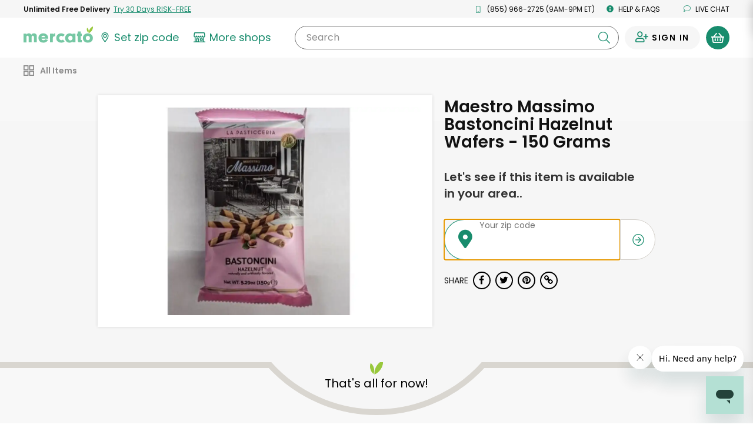

--- FILE ---
content_type: text/html;charset=UTF-8
request_url: https://www.mercato.com/item/maestro-massimo-bastoncini-hazelnut-wafers-150-grams/1808892
body_size: 33036
content:
<!DOCTYPE html>
<html lang="en">
<head>
<link rel="preload" href="https://dye1fo42o13sl.cloudfront.net/static/builds/20260122154004_9f354634/css/ProductDetails.css" as="style">
<link rel="preload" href="https://dye1fo42o13sl.cloudfront.net/fonts/mercato-fontawesome27.woff2?33722410" as="font" crossorigin>
<link rel="preload" href="https://dye1fo42o13sl.cloudfront.net/static/builds/20260122154004_9f354634/fonts/fontawesome-webfont.woff2?v=4.5.0" as="font" crossorigin>
<link rel="preload" href="https://fonts.gstatic.com/s/opensans/v17/mem8YaGs126MiZpBA-UFVZ0bf8pkAg.woff2" as="font" crossorigin>
<link rel="preload" href="https://fonts.gstatic.com/s/opensans/v17/mem5YaGs126MiZpBA-UN7rgOUuhpKKSTjw.woff2" as="font" crossorigin>
<link rel="preload" href="https://fonts.gstatic.com/s/opensans/v17/mem5YaGs126MiZpBA-UNirkOUuhpKKSTjw.woff2" as="font" crossorigin>
<link rel="preload" href="https://fonts.gstatic.com/s/opensans/v17/mem5YaGs126MiZpBA-UN_r8OUuhpKKSTjw.woff2" as="font" crossorigin>
<link rel="preload" href="https://fonts.gstatic.com/s/opensans/v17/mem6YaGs126MiZpBA-UFUK0Zdc1GAK6b.woff2" as="font" crossorigin>
<link rel="preload" href="https://ajax.googleapis.com/ajax/libs/webfont/1.4.7/webfont.js" as="script">
<link rel="preload" href="https://dye1fo42o13sl.cloudfront.net/static/builds/20260122154004_9f354634/scripts-built/lib/require.js" as="script">
<link rel="preload" href="https://dye1fo42o13sl.cloudfront.net/static/builds/20260122154004_9f354634/scripts-built/common.js" as="script">
<link rel="preload" href="https://dye1fo42o13sl.cloudfront.net/static/builds/20260122154004_9f354634/scripts-built/page/consumer/StoreHome.js" as="script">
<link rel="preconnect" href="https://chat.freshdesk.com" crossorigin>
<link rel="preconnect" href="https://dop9av6nvryqq.cloudfront.net" crossorigin>
<link rel="preconnect" href="https://d36mpcpuzc4ztk.cloudfront.net" crossorigin>
<link rel="preconnect" href="https://fonts.gstatic.com" crossorigin>
<link rel="preconnect" href="https://ads.yahoo.com" crossorigin>
<link rel="preconnect" href="https://d.adroll.com" crossorigin>
<link rel="preconnect" href="https://ssl.google-analytics.com" crossorigin>
<script>function utmx_section(){}function utmx(){}(function(){var
k='186669092-35',d=document,l=d.location,c=d.cookie;if(l.search.indexOf('utm_expid='+k)>0)return;function f(n){if(c){var i=c.indexOf(n+'=');if(i>-1){var j=c.indexOf(';',i);return escape(c.substring(i+n.length+1,j<0?c.length:j))}}}var x=f('__utmx'),xx=f('__utmxx'),h=l.hash;d.write('<sc'+'ript src="'+'http'+(l.protocol=='https:'?'s://ssl':'://www')+'.google-analytics.com/ga_exp.js?'+'utmxkey='+k+'&utmx='+(x?x:'')+'&utmxx='+(xx?xx:'')+'&utmxtime='+new Date().valueOf()+(h?'&utmxhash='+escape(h.substr(1)):'')+'" type="text/javascript" charset="utf-8"><\/sc'+'ript>')})();</script><script>utmx('url','A/B');</script>

<title translate="no">Buy Maestro Massimo Bastoncini Hazelnut Wafer... Online | Mercato</title>
<meta translate="no" name="DESCRIPTION" content="Searching for Maestro Massimo Bastoncini Hazelnut Wafers - 150 Grams? Order online from Mercato now for home delivery. Satisfaction guaranteed!"/>
<meta name="ROBOTS" content="INDEX, FOLLOW"/>
<meta translate="no" property="og:title" content="Buy Maestro Massimo Bastoncini Hazelnut Wafers - 150 Grams Online | Mercato"/>
<meta property="og:url" content="/item/maestro-massimo-bastoncini-hazelnut-wafers-150-grams/1808892?ajax&amp;#61;true"/>
<meta property="og:image" content="https://d2sg5tibg946xl.cloudfront.net/[base64]"/>
<meta translate="no" property="og:description" content="Searching for Maestro Massimo Bastoncini Hazelnut Wafers - 150 Grams? Order online from Mercato now for home delivery. Satisfaction guaranteed!"/>
<meta property="og:type" content="website"/>
<meta charset="UTF-8"/>
<meta http-equiv="Content-Type" content="text/html; charset=utf-8"/>
<meta name="viewport" content="width=device-width, initial-scale=1, maximum-scale=1, user-scalable=no">
<base href="https://www.mercato.com"/>
<link rel="canonical" href="https://www.mercato.com/item/maestro-massimo-bastoncini-hazelnut-wafers-150-grams/1808892"/>
<link rel="apple-touch-icon" sizes="57x57" href="https://dye1fo42o13sl.cloudfront.net/favicons/V2/57x57.png">
<link rel="apple-touch-icon" sizes="60x60" href="https://dye1fo42o13sl.cloudfront.net/favicons/V2/60x60.png">
<link rel="apple-touch-icon" sizes="72x72" href="https://dye1fo42o13sl.cloudfront.net/favicons/V2/72x72.png">
<link rel="apple-touch-icon" sizes="76x76" href="https://dye1fo42o13sl.cloudfront.net/favicons/V2/76x76.png">
<link rel="apple-touch-icon" sizes="114x114" href="https://dye1fo42o13sl.cloudfront.net/favicons/V2/114x114.png">
<link rel="apple-touch-icon" sizes="120x120" href="https://dye1fo42o13sl.cloudfront.net/favicons/V2/120x120.png">
<link rel="apple-touch-icon" sizes="144x144" href="https://dye1fo42o13sl.cloudfront.net/favicons/V2/144x144.png">
<link rel="apple-touch-icon" sizes="152x152" href="https://dye1fo42o13sl.cloudfront.net/favicons/V2/152x152.png">
<link rel="apple-touch-icon" sizes="180x180" href="https://dye1fo42o13sl.cloudfront.net/favicons/V2/180x180.png">
<link rel="icon" type="image/png" href="https://dye1fo42o13sl.cloudfront.net/favicons/V2/32x32.png" sizes="32x32">
<link rel="icon" type="image/png" href="https://dye1fo42o13sl.cloudfront.net/favicons/V2/192x192.png" sizes="192x192">
<link rel="icon" type="image/png" href="https://dye1fo42o13sl.cloudfront.net/favicons/V2/96x96.png" sizes="96x96">
<link rel="icon" type="image/png" href="https://dye1fo42o13sl.cloudfront.net/favicons/V2/16x16.png" sizes="16x16">
<link rel="manifest" href="https://dye1fo42o13sl.cloudfront.net/favicons/V2/manifestV2.json">
<link rel="shortcut icon" href="https://dye1fo42o13sl.cloudfront.net/favicons/V2/48x48.ico">
<meta name="msapplication-TileColor" content="#00a300">
<meta name="msapplication-TileImage" content="https://dye1fo42o13sl.cloudfront.net/favicons/V2/144x144.png">
<meta name="msapplication-config" content="https://dye1fo42o13sl.cloudfront.net/favicons/V2/browserconfigV2.xml">
<meta name="theme-color" content="#ffffff">
<script>window.mevent=function(type,options){params={}
if(type==='pageview'){params.url=window.location.toString();params.referrer=document.referrer;params.type='pageview';}else if(type==='custom'&&typeof options!=='undefined'){if(options.hasOwnProperty('category')){params.category=options.category;}if(options.hasOwnProperty('label')){params.label=options.label;}if(options.hasOwnProperty('action')){params.action=options.action;}params.type='custom';}var encodedString='';for(var prop in params){if(params.hasOwnProperty(prop)){if(encodedString.length>0){encodedString+='&';}encodedString+=encodeURIComponent(prop)+'='+encodeURIComponent(params[prop]);}}}
mevent('pageview');</script><script>if(!('IntersectionObserver'in window)||!('IntersectionObserverEntry'in window)||!('intersectionRatio'in window.IntersectionObserverEntry.prototype)){var script=document.createElement('script');script.src="https://dye1fo42o13sl.cloudfront.net/static/builds/20260122154004_9f354634/scripts-built/lib/intersection-observer.js";document.head.appendChild(script);}</script>
<link rel="preload" href="https://dye1fo42o13sl.cloudfront.net/static/builds/20260122154004_9f354634/scripts-built/lib/require.js" as="script">
<link rel="preload" href="https://dye1fo42o13sl.cloudfront.net/static/builds/20260122154004_9f354634/scripts-built/common.js" as="script">
<link rel="preload" href="https://dye1fo42o13sl.cloudfront.net/static/builds/20260122154004_9f354634/scripts-built/page/consumer/StoreHome.js" as="script">
<script>adroll_adv_id="CJCRJJOAPBBDBJBMR7MRZW";adroll_pix_id="3R55AEGQWNASPF6Q3PHUV5";(function(){var _onload=function(){if(document.readyState&&!/loaded|complete/.test(document.readyState)){setTimeout(_onload,10);return}if(!window.__adroll_loaded){__adroll_loaded=true;setTimeout(_onload,50);return}var scr=document.createElement("script");var host=(("https:"==document.location.protocol)?"https://s.adroll.com":"http://a.adroll.com");scr.setAttribute('async','true');scr.type="text/javascript";scr.src=host+"/j/roundtrip.js";((document.getElementsByTagName('head')||[null])[0]||document.getElementsByTagName('script')[0].parentNode).appendChild(scr);};if(window.addEventListener){window.addEventListener('load',_onload,false);}else{window.attachEvent('onload',_onload)}}());</script>
<link rel="stylesheet" type="text/css" href="https://dye1fo42o13sl.cloudfront.net/static/builds/20260122154004_9f354634/css/ProductDetails.css"/>
<!--[if IE 9]>
  <link rel="stylesheet" type="text/css" href="internet_explorer9.responsive.css" media="screen" />
  <![endif]-->
<!--[if IE 8]>
  <link rel="stylesheet" type="text/css" href="internet_explorer8.responsive.css" media="screen" />
  <![endif]-->
<script></script>
<script>window.branchIOBannerShown=false;(function(b,r,a,n,c,h,_,s,d,k){if(!b[n]||!b[n]._q){for(;s<_.length;)c(h,_[s++]);d=r.createElement(a);d.async=1;d.src="https://cdn.branch.io/branch-latest.min.js";k=r.getElementsByTagName(a)[0];k.parentNode.insertBefore(d,k);b[n]=h}})(window,document,"script","branch",function(b,r){b[r]=function(){b._q.push([r,arguments])}},{_q:[],_v:1},"addListener applyCode autoAppIndex banner closeBanner closeJourney creditHistory credits data deepview deepviewCta first getCode init link logout redeem referrals removeListener sendSMS setBranchViewData setIdentity track validateCode trackCommerceEvent logEvent disableTracking getBrowserFingerprintId crossPlatformIds lastAttributedTouchData".split(" "),0);function shouldShowBranchIO(){var search=window.location.search;var pathname=window.location.pathname;if(pathname==='/checkout'&&search.indexOf('orderId=')>-1){return false;}return true;}if(shouldShowBranchIO()){branch.init('key_live_liL7hNRh8FTUO0iejnxJbgefDEn2mfaq',init);}function init(err,data){var listener=function(event,data){}
branch.addListener(listener);branch.addListener('willShowJourney',function(){window.branchIOBannerShown=true;});branch.addListener('didCloseJourney',function(){window.branchIOBannerShown=false;if(typeof window.PromoBannerUtil!=='undefined'){window.PromoBannerUtil.init();}});branch.addListener('didShowJourney',function(){if(typeof window.AccountsHeader!=='undefined'){window.AccountsHeader.setupFixedHeaderObserver();}})}</script>
<script>(function(w,d,s,l,i){w[l]=w[l]||[];w[l].push({'gtm.start':new Date().getTime(),event:'gtm.js'});var f=d.getElementsByTagName(s)[0],j=d.createElement(s),dl=l!='dataLayer'?'&l='+l:'';j.async=true;j.src='https://www.googletagmanager.com/gtm.js?id='+i+dl+'&gtm_auth=4T4xjgaL5rAAkd-8gPs8gw&gtm_preview=env-2&gtm_cookies_win=x';f.parentNode.insertBefore(j,f);})(window,document,'script','dataLayer','GTM-K4SN5TQ');</script>

<script async src="https://www.googletagmanager.com/gtag/js?id=UA-63346906-1"></script>
<script>window.dataLayer=window.dataLayer||[];function gtag(){dataLayer.push(arguments);}function readCookie(name){var nameEQ=encodeURIComponent(name)+"=";var ca=document.cookie.split(';');for(var i=0;i<ca.length;i++){var c=ca[i];while(c.charAt(0)===' ')c=c.substring(1,c.length);if(c.indexOf(nameEQ)===0)return decodeURIComponent(c.substring(nameEQ.length,c.length));}return null;}const cookiePostalCodeGA=readCookie('PostalCode');const geoPostalCodeGA=''.length?'':'';const isEstimatedZipGA=cookiePostalCodeGA?false:true;const isGreenAvailableGA='false';gtag('js',new Date());gtag('config','UA-63346906-1',{'optimize_id':'GTM-NWDMQ2J'});gtag('config','AW-940613672',{zip:cookiePostalCodeGA?cookiePostalCodeGA:geoPostalCodeGA,zip_type:isEstimatedZipGA?'estimate':'actual',subscription_availability:isGreenAvailableGA?'available':'unavailable',});</script>
<input type="hidden" id="js--ga-account" value="UA-63346906-1">
<input type="hidden" id="js--include-checkout-experiment" value="">
<script>(function(w,d,t,r,u){var f,n,i;w[u]=w[u]||[],f=function(){var o={ti:"26020993"};o.q=w[u],w[u]=new UET(o),w[u].push("pageLoad")},n=d.createElement(t),n.src=r,n.async=1,n.onload=n.onreadystatechange=function(){var s=this.readyState;s&&s!=="loaded"&&s!=="complete"||(f(),n.onload=n.onreadystatechange=null)},i=d.getElementsByTagName(t)[0],i.parentNode.insertBefore(n,i)})(window,document,"script","//bat.bing.com/bat.js","uetq");</script>
<script>window.BraintreeAuthKey="production_6mk6ckbz_pfcgd9767pkthkc7";</script><script>window.consoleLog=console.log;window.consoleDebug=console.debug;var debug=function(debugOn){if(!debugOn){console.log=function(){};console.debug=function(){};}else{console.log=window.consoleLog;console.debug=window.consoleDebug;}}
debug(false);</script></head>
<div id="MatchfireData" data-customer-id="" data-customer-status="Guest" data-customer-delivery-market="Not+available" data-customer-order-frequency="0+orders" data-purchase="" data-purchase-categories=""></div>
<body data-store-type="" data-store-name="" data-show-green-ads="true" data-show-free-product-ad='' data-store-product-id="" data-signedin="false" data-zipcode="" data-geo-zip="" class="rebrand-cart store-home--product-detail-canonical percentSizeProducts body--infinite-scroll preload grid store-categories overflow-visible store-home store-home--product-detail fixed-header   " data-modal-data-url="/item-modal" data-product-id="1808892" data-product-name="Maestro Massimo Bastoncini Hazelnut Wafers - 150 Grams">
<div class="relative">
<script type="application/ld+json">
{"image":"https://d2sg5tibg946xl.cloudfront.net/[base64]","@type":"Product","name":"Maestro Massimo Bastoncini Hazelnut Wafers - 150 Grams","@context":"http://schema.org/"}</script><div class="mercato-spinner-modal" id="MercatoSpinnerModal" aria-label="Mercato is loading">
<div class="mercato-spinner">
<svg xmlns="http://www.w3.org/2000/svg" viewBox="0 0 70.61 116.83" tabindex="-1" aria-label="Please wait">
<defs>
<style>.mercato-spinner__1{fill:#75c7a3}.mercato-spinner__2{fill:#99c83c}</style>
</defs>
<g>
<g>
<path class="mercato-spinner__1" d="M70.21,83.89c0,18.49-15.53,32.94-35.24,32.94-20.25,0-35-14-35-33.62C0,63.37,14.45,49.46,35.24,49.46,55.49,49.46,70.21,63.91,70.21,83.89Zm-49.69-.68c0,9.18,5.94,15.53,14.58,15.53s14.45-6.21,14.45-15.12c0-10-5.4-15.93-14.31-15.93S20.52,73.9,20.52,83.21Z"/>
<path class="mercato-spinner__2 mercato-spinner__right" d="M63.67,28.25C58.09,37.61,50.19,44.34,42,47.58,41,38.85,43.13,28.7,48.71,19.33S62.19,3.23,70.36,0C71.41,8.72,69.25,18.88,63.67,28.25Z"/>
<path class="mercato-spinner__2 mercato-spinner__left" d="M40.15,25.83a31.41,31.41,0,0,1-1.14,20,31.43,31.43,0,0,1-10.49-17,31.35,31.35,0,0,1,1.13-20A31.5,31.5,0,0,1,40.15,25.83Z"/>
</g>
</g>
</svg></div>
</div><div id="mobileNav" class="mobileNav mobileNav--account">
<div class="mobileNav__top-flex">
<button type="button" class="menu-toggle">
<span class="line line-top"></span>
<span class="line line-middle"></span>
<span class="line line-bottom"></span>
</button>
<a href="/" class="mobileNav__logo">
<img src="https://dye1fo42o13sl.cloudfront.net/logos/04212021/SVGMercato/mercato-2color.svg" alt="Mercato"/></a>
</div>
<a href="https://www.mercato.com/customer/green" class="mobileNav__signInLink"><i class="ma ma-user-plus"></i> <span class="black">Sign In</span></a>
<hr>
<ul class="mobileNav__menu mobileNav__menu--account">
<li>
<a data-store-id="" href="/change-location" class=" ziplessmodal-trigger">
<img src="https://dye1fo42o13sl.cloudfront.net/mercato-map-marker.svg" alt="" class="">
<span class="js--current-postal-code black">Set zip code</span><span class="js--change-zip-button hidden">&nbsp;<span class="mobileNav__smallLink lowercase">change</span></span>
</a>
</li>
<li>
<button data-component="GreenSignUpModalTrigger" type="button" data-ga-source="Hamburger menu">
<img src="https://dye1fo42o13sl.cloudfront.net/logos/04212021/SVGMercato+Green/green-lettermark.svg" alt="" class="mobileNav__menu__green-icon">
UNLIMITED FREE DELIVERY - TRY GREEN
</button>
</li>
<li>
<a href="/store-results" class="">
<svg xmlns="http://www.w3.org/2000/svg" width="29.769" height="25.074" viewBox="0 0 29.769 25.074" class="siteHeader__shops-icon siteHeader__shops-icon--mobile-menu"><g transform="translate(-236.059 -473.695)"><path class="siteHeader__shops-icon__path" d="M243.281,486.673a4.085,4.085,0,0,0,2.788-1.126,3.533,3.533,0,0,0,2.583,1.126,3.574,3.574,0,0,0,2.466-.983,3.467,3.467,0,0,0,2.469.983,3.576,3.576,0,0,0,2.466-.983,3.466,3.466,0,0,0,2.469.983,3.532,3.532,0,0,0,2.576-1.119,4.026,4.026,0,0,0,5.781-.216,3.912,3.912,0,0,0,.96-3.139l-.727-6.3a2.541,2.541,0,0,0-2.494-2.205H242.555a2.464,2.464,0,0,0-2.495,2.213l-.725,6.28a4,4,0,0,0,.958,3.149A3.906,3.906,0,0,0,243.281,486.673Zm-1.088-10.526a.368.368,0,0,1,.362-.313h21.967a.41.41,0,0,1,.361.3l.727,6.3a1.737,1.737,0,0,1-.441,1.391,1.825,1.825,0,0,1-3.181-1.205,1.094,1.094,0,1,0-2.187,0v.435a1.374,1.374,0,0,1-2.749,0,1.093,1.093,0,1,0-2.187,0,1.374,1.374,0,0,1-2.748,0,1.094,1.094,0,0,0-2.188,0,1.374,1.374,0,0,1-2.748,0v-.435a1.094,1.094,0,0,0-2.188,0,1.79,1.79,0,0,1-1.809,1.809,1.964,1.964,0,0,1-1.359-.592,2.135,2.135,0,0,1-.356-1.417Z" transform="translate(-2.643)"/><path class="siteHeader__shops-icon__path" d="M264.685,557.268h-2v-9.192l-.458.115a3.983,3.983,0,0,1-1.023.134h-.707v8.942H249.569v-6.784a1.108,1.108,0,0,0-1.094-1.094h-4.742a1.109,1.109,0,0,0-1.094,1.094v6.784h-1.3v-8.942h-.707a3.723,3.723,0,0,1-1.011-.131l-.47-.135v9.208h-2a1.094,1.094,0,0,0,0,2.188h27.58a1.108,1.108,0,0,0,1.094-1.094A1.148,1.148,0,0,0,264.685,557.268Zm-17.3-5.69v5.255h-2.555v-5.255Z" transform="translate(0 -60.687)"/><path class="siteHeader__shops-icon__path" d="M323.172,555.292a1.108,1.108,0,0,0-1.094,1.094V560.3a1.108,1.108,0,0,0,1.094,1.093h5.178a1.108,1.108,0,0,0,1.094-1.093v-3.919a1.108,1.108,0,0,0-1.094-1.094Zm4.084,2.188v1.732h-2.99V557.48Z" transform="translate(-70.196 -66.588)"/></g></svg>
More shops
</a>
</li>
<li class="js--cs-phone-el ">
<a href="tel:+18559662725"><i class="ma ma-mobile"></i> (855) 966-2725 (9AM-9PM ET)</a>
</li>
<li class=""><a href="http://help.mercato.com" target="_blank"><i class="ma ma-info-circle"></i> Help &amp; FAQs</a></li>
<li class=""><button class="chat-toggle" type="button" disabled><i class="fa fa-comment-o"></i> Live chat</button></li>
</ul>
<img data-src="https://dye1fo42o13sl.cloudfront.net/home/compressed/illustration_leaves.png" src="" alt="Olive leaves" class="lazyload mobileNav__deco">
</div>
<header id="masthead" class="js--full-header rebranded-header siteHeader siteHeader--with-preheader siteHeader--search-scroll header-fixed " role="banner">
<div class="siteHeader__mobile-hidden rebrand-preheader js--preheader">
<div class="rebrand-preheader__flex">
<div class="rebrand-preheader__child rebrand-preheader__child--green-ad">
<button type="button" data-ga-source="Preheader link">
<span class="bold lang--cta">Unlimited Free Delivery</span>&nbsp;
<span class="rebrand-preheader__child--green-ad__link lang--cta">
<span data-display-style="inline" data-ga-source="Preheader link" data-component="GreenSignUpModalTrigger">
Try 30 Days RISK-FREE</span>
</span>
</button>
</div>
<div class="rebrand-preheader__child js--cs-phone-el ">
<i class="rebrand-preheader__icon ma ma-mobile"></i>
(855) 966-2725 (9AM-9PM ET)</a>
</div>
<div class="rebrand-preheader__child"><a href="http://help.mercato.com" class="lang--nav" target="_blank"><i class="rebrand-preheader__icon ma ma-info-circle"></i> Help &amp; FAQs</a></div>
<div class="rebrand-preheader__child"><a id="ChatToggle" href="" class="chat-toggle lang--nav"><i class="rebrand-preheader__icon ma ma-comment"></i> Live chat</a></div>
</div>
</div>
<div data-component="HeaderBanner"></div>
<div data-component="G2GPromoBannerWithModal" id="g2gPromoBanner"></div>
<div class="siteHeader__main">
<div class="siteHeader__main__inner siteHeader__main__top">
<div class="siteHeader__container siteHeader__container--with-height js--main-header">
<div class="siteHeader__left siteHeader__mobile-search-hidden">
<nav id="siteNav--sm" class="siteHeader__mobileNav" role="navigation">
<button id="menu-toggle" class="menu-toggle" aria-controls="mobileNav" aria-expanded="false" aria-label="Show/Hide Menu">
<span class="line line-top"></span>
<span class="line line-middle"></span>
<span class="line line-bottom"></span>
</button>
</nav>
<a href="/" class="siteHeader__logo" aria-label="Go to the Mercato home page">
<img src="https://dye1fo42o13sl.cloudfront.net/logos/04212021/SVGMercato/mercato-2color.svg" alt="Mercato"/></a>
<div class="siteHeader__departments-scroll-hidden siteHeader__zipWrapper">
<a href="/change-location" data-store-id="" class="siteHeader__scroll-hidden siteHeader__zipBtn
   siteHeader__zipBtn--zip-not-set ziplessmodal-trigger" aria-label="Set your zip code">
<svg class="siteHeader__zipIcon" xmlns="http://www.w3.org/2000/svg" width="21.169" height="29.721" viewBox="0 0 21.169 29.721">
<defs></defs>
<g transform="translate(0)">
<path class="siteHeader__zipIcond__path" d="M279.83,314.6a5.522,5.522,0,1,0,5.522-5.522A5.528,5.528,0,0,0,279.83,314.6Zm5.522,3.231a3.232,3.232,0,1,1,3.232-3.231A3.235,3.235,0,0,1,285.352,317.835Z" transform="translate(-274.767 -304.016)"/><path class="siteHeader__zipIcond__path" d="M262.279,280.928a10.6,10.6,0,0,0-10.585,10.588c0,7.463,9.643,18.1,10.053,18.551l.532.582.531-.582c.41-.449,10.053-11.088,10.053-18.551A10.6,10.6,0,0,0,262.279,280.928Zm0,2.37a8.215,8.215,0,0,1,8.213,8.218c0,2.32-1.189,5.393-3.533,9.132a61.318,61.318,0,0,1-4.683,6.406c-.9-1.086-2.243-2.77-3.569-4.711-3.039-4.444-4.645-8.19-4.645-10.831a8.225,8.225,0,0,1,8.215-8.215v-.72Z" transform="translate(-251.694 -280.928)"/>
</g>
</svg>
<span class="zipless-modal__zip nowrap js--header-zip-text lang--nav">
Set zip code
</span>
<span class="siteHeader__zipBtn__change js--no-postal-hidden siteHeader__mobile-hidden hidden">
<span class="siteHeader__mobile-hidden">&nbsp;</span>
<span class="underline siteHeader__mobile-hidden lang--label lang--nav">Change</span>
</span>
</a>
</div>
<div class="siteHeader__departments-block siteHeader__departments-block--shops">
<a href="/store-results" aria-label="View more shops">
<svg xmlns="http://www.w3.org/2000/svg" width="29.769" height="25.074" viewBox="0 0 29.769 25.074" class="siteHeader__shops-icon"><g transform="translate(-236.059 -473.695)"><path class="siteHeader__shops-icon__path" d="M243.281,486.673a4.085,4.085,0,0,0,2.788-1.126,3.533,3.533,0,0,0,2.583,1.126,3.574,3.574,0,0,0,2.466-.983,3.467,3.467,0,0,0,2.469.983,3.576,3.576,0,0,0,2.466-.983,3.466,3.466,0,0,0,2.469.983,3.532,3.532,0,0,0,2.576-1.119,4.026,4.026,0,0,0,5.781-.216,3.912,3.912,0,0,0,.96-3.139l-.727-6.3a2.541,2.541,0,0,0-2.494-2.205H242.555a2.464,2.464,0,0,0-2.495,2.213l-.725,6.28a4,4,0,0,0,.958,3.149A3.906,3.906,0,0,0,243.281,486.673Zm-1.088-10.526a.368.368,0,0,1,.362-.313h21.967a.41.41,0,0,1,.361.3l.727,6.3a1.737,1.737,0,0,1-.441,1.391,1.825,1.825,0,0,1-3.181-1.205,1.094,1.094,0,1,0-2.187,0v.435a1.374,1.374,0,0,1-2.749,0,1.093,1.093,0,1,0-2.187,0,1.374,1.374,0,0,1-2.748,0,1.094,1.094,0,0,0-2.188,0,1.374,1.374,0,0,1-2.748,0v-.435a1.094,1.094,0,0,0-2.188,0,1.79,1.79,0,0,1-1.809,1.809,1.964,1.964,0,0,1-1.359-.592,2.135,2.135,0,0,1-.356-1.417Z" transform="translate(-2.643)"/><path class="siteHeader__shops-icon__path" d="M264.685,557.268h-2v-9.192l-.458.115a3.983,3.983,0,0,1-1.023.134h-.707v8.942H249.569v-6.784a1.108,1.108,0,0,0-1.094-1.094h-4.742a1.109,1.109,0,0,0-1.094,1.094v6.784h-1.3v-8.942h-.707a3.723,3.723,0,0,1-1.011-.131l-.47-.135v9.208h-2a1.094,1.094,0,0,0,0,2.188h27.58a1.108,1.108,0,0,0,1.094-1.094A1.148,1.148,0,0,0,264.685,557.268Zm-17.3-5.69v5.255h-2.555v-5.255Z" transform="translate(0 -60.687)"/><path class="siteHeader__shops-icon__path" d="M323.172,555.292a1.108,1.108,0,0,0-1.094,1.094V560.3a1.108,1.108,0,0,0,1.094,1.093h5.178a1.108,1.108,0,0,0,1.094-1.093v-3.919a1.108,1.108,0,0,0-1.094-1.094Zm4.084,2.188v1.732h-2.99V557.48Z" transform="translate(-70.196 -66.588)"/></g></svg>
<span class="lang--label">More shops</span>
</a>
</div>
<div class="siteHeader__mobile-search-trigger-block">
<button type="button" class="js--mobile-search-trigger">
<i class="ma ma-search"></i>
<span>Search</span>
</button>
</div>
</div>
<div class="siteHeader__search-block siteHeader__scroll-visible">
<button class="siteHeader__search-block__x-button js--mobile-search-close-button" type="button"><i class="ma ma-times"></i></button>
<form novalidate class="siteHeader__search-wrapper js--header-search-form" action="/store-results">
<input class="siteHeader__search-wrapper__input js--header-search-input js--typeahead-input" aria-label="Search" name="kw0.51795882803503" type="text" placeholder="" id="StoreResultsHeaderSearchInput" required value="">
<div class="siteHeader__search-wrapper__button-block">
<button class="siteHeader__search-wrapper__clear-button js--header-search-clear-button" aria-label="Clear search" type="button"><i class="ma ma-times"></i></button>
<button class="siteHeader__search-wrapper__submit-button js--header-search-submit-button" aria-label="Submit your search query" type="button"><i class="ma ma-search"></i></button>
</div>
<button class="siteHeader__search-wrapper__clear-button siteHeader__search-wrapper__clear-button--mobile js--header-search-clear-button" type="button"><i class="ma ma-times"></i></button>
<label for="StoreResultsHeaderSearchInput" class="siteHeader__search-wrapper__label siteHeader__search-wrapper__label--all">
Search<span class="notranslate"></span>
</label>
<div class="typeahead-results js--typeahead-container hidden"></div>
<script id="js--typeahead-result-template" type="x-handlebars-template">
	{{#each suggestions}}
		<button type="button" class="typeahead-results__result js--typeahead-suggestion" data-suggestion-text="{{searchTerm}}"><i class="ma ma-search"></i> {{{searchTermHtml}}}</button>
	{{/each}}
</script></form>
</div>
<div class="siteHeader__right">
<div class="siteHeader__user ">
<div class="siteHeader__user-flex">
<div class="siteHeader__signInDropdown">
<a aria-label="Sign in to your account" href="https://www.mercato.com/customer/green" class="siteHeader__signIn ">
<span class="ma ma-user-plus siteHeader__user-icon"></span>
<span class="siteHeader__signIn__name lang--button">
Sign in</span>
</a>
</div>
</div>
<button aria-label="View your shopping basket" class="siteHeader__cartButton cart-trigger js--cart-button  js--cart-button-header siteHeader__cartButton--empty" type="button">
<span class="siteHeader__cartButton__left">
<img height="17" src="https://dye1fo42o13sl.cloudfront.net/mercato-basket-icon.svg" alt="">
</span>
<span class="siteHeader__cartButton__right"><span class="cartButtonNumberOfItems siteHeader__cartButton__right__inner">0</span></span>
</button>
<div id="CartHint" class="cart-hint background-white hidden">
<button class="cart-hint-close btn-link" id="CartHintClose"><i class="fa fa-times-circle"></i></button>
Try to order as many of your items as possible from one store to keep delivery costs lower.
</div>
</div>
</div>
</div>
</div>
<div class="siteHeader__main__inner siteHeader__main__inner--selected-props">
<div class="siteHeader__main__inner--selected-props__inner">
<div class="flex-center siteHeader__selected-category-block siteHeader__selected-prop js--selected-category-block hidden">
<svg class="siteHeader__departments-icon siteHeader__departments-icon--selected" xmlns="http://www.w3.org/2000/svg" width="24.443" height="24.443" viewBox="0 0 24.443 24.443"><g transform="translate(-361 -212.856)"><path class="siteHeader__departments-icon__path" d="M56.87,297.934V304.8H50.006v-6.863H56.87m1.44-2.339H48.567a.9.9,0,0,0-.9.9v9.742a.9.9,0,0,0,.9.9h9.742a.9.9,0,0,0,.9-.9v-9.742a.9.9,0,0,0-.9-.9Z" transform="translate(313.333 -82.739)"/><path class="siteHeader__departments-icon__path" d="M56.87,369.627v6.863H50.006v-6.863H56.87m1.44-2.339H48.567a.9.9,0,0,0-.9.9v9.742a.9.9,0,0,0,.9.9h9.742a.9.9,0,0,0,.9-.9v-9.742a.9.9,0,0,0-.9-.9Z" transform="translate(313.333 -141.531)"/><path class="siteHeader__departments-icon__path" d="M128.563,297.934V304.8H121.7v-6.863h6.863M130,295.6H120.26a.9.9,0,0,0-.9.9v9.742a.9.9,0,0,0,.9.9H130a.9.9,0,0,0,.9-.9v-9.742a.9.9,0,0,0-.9-.9Z" transform="translate(254.541 -82.739)"/><path class="siteHeader__departments-icon__path" d="M128.563,369.627v6.863H121.7v-6.863h6.863m1.44-2.339H120.26a.9.9,0,0,0-.9.9v9.742a.9.9,0,0,0,.9.9H130a.9.9,0,0,0,.9-.9v-9.742a.9.9,0,0,0-.9-.9Z" transform="translate(254.541 -141.531)"/></g></svg>
<span class="js--selected-category-text"></span><button type="button" class="siteHeader__category-clear-button js--clear-category-button"><i class="ma ma-times"></i></button>
</div>
</div>
</div>
</div>
<div class="siteHeader__mobile-search-backdrop js--mobile-backdop"></div>
</header>
<div class="js--page-top-anchor"></div>
<div class="page-main">
<div>
<div class="store-aisle-subheader">
<div class="nav-aisle-list-wrapper nav-aisle-list-wrapper--breadcrumbs">
<div class="aisle-list-wrapper aisle-list-wrapper--breadcrumbs">
<a href="/store-results" data-product-category-id="" class=" aisle-link--breadcrumb aisle-link--home lang--category">
<svg class="nav-aisle-list__departments-icon" xmlns="http://www.w3.org/2000/svg" width="24.443" height="24.443" viewBox="0 0 24.443 24.443"><g transform="translate(-361 -212.856)"><path class="nav-aisle-list__departments-icon__path" d="M56.87,297.934V304.8H50.006v-6.863H56.87m1.44-2.339H48.567a.9.9,0,0,0-.9.9v9.742a.9.9,0,0,0,.9.9h9.742a.9.9,0,0,0,.9-.9v-9.742a.9.9,0,0,0-.9-.9Z" transform="translate(313.333 -82.739)"/><path class="nav-aisle-list__departments-icon__path" d="M56.87,369.627v6.863H50.006v-6.863H56.87m1.44-2.339H48.567a.9.9,0,0,0-.9.9v9.742a.9.9,0,0,0,.9.9h9.742a.9.9,0,0,0,.9-.9v-9.742a.9.9,0,0,0-.9-.9Z" transform="translate(313.333 -141.531)"/><path class="nav-aisle-list__departments-icon__path" d="M128.563,297.934V304.8H121.7v-6.863h6.863M130,295.6H120.26a.9.9,0,0,0-.9.9v9.742a.9.9,0,0,0,.9.9H130a.9.9,0,0,0,.9-.9v-9.742a.9.9,0,0,0-.9-.9Z" transform="translate(254.541 -82.739)"/><path class="nav-aisle-list__departments-icon__path" d="M128.563,369.627v6.863H121.7v-6.863h6.863m1.44-2.339H120.26a.9.9,0,0,0-.9.9v9.742a.9.9,0,0,0,.9.9H130a.9.9,0,0,0,.9-.9v-9.742a.9.9,0,0,0-.9-.9Z" transform="translate(254.541 -141.531)"/></g></svg>
<span>All Items</span>
</a>
</div>
</div>
</div></div>
<div>
<input type="hidden" id="cartJson" name="cartJson" value="{&quot;id&quot;:0,&quot;cartStoreList&quot;:[],&quot;numberOfStores&quot;:0,&quot;numberOfItems&quot;:0,&quot;numberOfStoresExcludingMinimumStores&quot;:0,&quot;numberOfItemsExcludingMinimumStores&quot;:0,&quot;isEmpty&quot;:true,&quot;itemTotal&quot;:&quot;$0.00&quot;,&quot;itemTotalWithSubtotalPromo&quot;:&quot;$0.00&quot;,&quot;hasDelivery&quot;:false,&quot;hasDeliveryTip&quot;:false,&quot;hasShipment&quot;:false,&quot;hasServiceFee&quot;:false,&quot;hasBottleDeposit&quot;:false,&quot;hasDeliveryExcludingMinimum&quot;:false,&quot;hasDeliveryTipExcludingMinimum&quot;:false,&quot;hasShipmentExcludingMinimum&quot;:false,&quot;hasServiceFeeExcludingMinimum&quot;:false,&quot;deliveryTip&quot;:&quot;$0.00&quot;,&quot;serviceFeeTotal&quot;:&quot;$0.00&quot;,&quot;showPromoAsteriskForSubtotal&quot;:false,&quot;total&quot;:&quot;$0.00&quot;,&quot;itemTotalExcludingMinimumStores&quot;:&quot;$0.00&quot;,&quot;bottleDeposit&quot;:&quot;$0.00&quot;,&quot;deliveryTipExcludingMinimumStores&quot;:&quot;$0.00&quot;,&quot;serviceFeeExcludingMinimumStores&quot;:&quot;$0.00&quot;,&quot;hasServiceFeeExcludingMinimumStores&quot;:false,&quot;totalExcludingMinimumStores&quot;:&quot;$0.00&quot;,&quot;totalMinimumMetAndFulfillmentsSet&quot;:&quot;$0.00&quot;,&quot;hasEstimatedPrice&quot;:false,&quot;startShoppingUrl&quot;:&quot;/store-results&quot;,&quot;showNextDeliveryTime&quot;:false,&quot;estimatedFulfillmentFeeSummary&quot;:{&quot;entries&quot;:[],&quot;storeIdToEntryMap&quot;:{},&quot;totalFee&quot;:0.00,&quot;tbd&quot;:false},&quot;actualFulfillmentFeeSummary&quot;:{&quot;entries&quot;:[],&quot;storeIdToEntryMap&quot;:{},&quot;totalFee&quot;:0.00,&quot;tbd&quot;:false},&quot;allStoresAboveMin&quot;:true,&quot;replacementEnabled&quot;:true,&quot;replacementOptionDisabled&quot;:false,&quot;replacementContactCustomer&quot;:false,&quot;ebtItemTotalExcludingMinimumStores&quot;:&quot;$0.00&quot;,&quot;isSnapCustomer&quot;:false,&quot;containsSnapItems&quot;:false,&quot;benefitsPrograms&quot;:[]}"/>
<div class="cart-flyout-modal-backdrop"></div>
<div data-checkout-url="https://www.mercato.com/checkout" class="cart-flyout-rebrand js--cart-flyout cart-flyout-rebrand--empty">
<div class="cart-flyout-rebrand__inner js--cart-flyout-content-visibility">
<div class="cart-flyout-rebrand__top clearfix">
<span class="cart-flyout-rebrand__top__title lang--other">My basket</span>
<button class="cart-flyout-rebrand__close-btn js--cart-button  js--cart-button-header lang--button" type="button">
<i class="ma ma-times"></i>
Close
</button>
</div>
<div class="cart-flyout-rebrand__content cart-flyout-rebrand__content--empty cart-flyout-rebrand__empty">
<button data-component="GreenSignUpModalTrigger" type="button" class="cart-announcement-green-wrapper" data-ga-source="Cart top">
<div class="cart-announcement cart-announcement--green">
<div>
<span class="nowrap lang--cta"><img data-src="https://dye1fo42o13sl.cloudfront.net/logos/04212021/SVGMercato+Green/green-wordmark.svg" width="66" alt="" class="lazyload"> Unlimited Free Delivery</span>
<span class="nowrap cart-announcement__green-break">
<span class="mercato-green__link mercato-green__link-padded lang--cta">Try 30 Days RISK-FREE</span>
</span>
</div>
</div>
</button>
<div class="cart-flyout-rebrand__empty-flex">
<div class="cart-flyout-rebrand__empty-top">
<span class="cart-flyout-rebrand__empty__top-text lang--cta">There's nothing in your shopping basket,</span><br class="hidden-xs"/>
<span class="cart-flyout-rebrand__empty__bottom-text lang--cta">but together we can change that!</span>
</div>
<div class="cart-flyout-rebrand__basket-image-wrapper">
<img src="https://dye1fo42o13sl.cloudfront.net/shopping-basket-large-gray.svg">
</div>
<a href="/store-results" class="mercato-button mercato-button--knockout mercato-button--knockout-green cart-trigger cart__start-shopping lang--button">Shop now!</a>
</div>
</div>
<div class="cart-flyout-rebrand__content  cart-flyout-rebrand__not-empty js--cart-flyout-content">
<button data-component="GreenSignUpModalTrigger" type="button" class="cart-announcement-green-wrapper" data-ga-source="Cart top">
<div class="cart-announcement cart-announcement--green">
<div>
<span class="nowrap lang--cta"><img data-src="https://dye1fo42o13sl.cloudfront.net/logos/04212021/SVGMercato+Green/green-wordmark.svg" width="66" alt="" class="lazyload"> Unlimited Free Delivery</span>
<span class="nowrap cart-announcement__green-break">
<span class="mercato-green__link mercato-green__link-padded lang--cta">Try 30 Days RISK-FREE</span>
</span>
</div>
</div>
</button>
<div class="js--cart-flyout-store-list cart-flyout-rebrand__content__store-list"></div>
<div class="cart-flyout-rebrand__disclaimer lang--disclaimer">* Estimated item price. Final price based on weight.</div>
<div id="js--cart-recommendations" class="cart-flyout-rebrand__recommendation-container js--recommendation-group" data-source="1"></div>
<div class="cart-flyout-rebrand__promo-box js--cart-rebrand-promo-block hidden">
<div class="cart-flyout-rebrand__promo-box__inner">Promo <span class="js--cart-rebrand-promo-block-message"></span></div><div class="cart-flyout-rebrand__promo-box__inner">Savings&nbsp;&nbsp;<span class="js--cart-rebrand-promo-block-amount"></span></div>
</div>
</div>
<button data-component="GreenSignUpModalTrigger" type="button" class="cart-flyout-rebrand__mercato-green-base" data-ga-source="Cart bottom">
<span class="cart-flyout-rebrand__mercato-green-base__inner">
<span class="cart-flyout-rebrand__mercato-green-base__text">
<div class="lang--cta"><span class="bold">Yes!</span> I want FREE DELIVERY</div>
<span class="mercato-green__link "><span class="lang--cta">Click here to get Mercato</span> <span class="notranslate">Green</span></span>
</span>
</span>
</button>
<div data-component="UpsellCartSavingsWrapper"></div>
<div class="cart-flyout-rebrand__bottom cart-flyout-rebrand__not-empty cart-flyout-rebrand__bottom--no-top-padding js--cart-flyout-button-wrapper" id="js--cart-flyout-button-wrapper"></div>
</div>
</div>
<input type="hidden" value='false' id="js--show-order-min-checkout-button">
<input type="hidden" value='false' id="js--in-order-min-checkout-button-test">
<form id="setCartItemForm" method="post" action="/set-cart-item"></form>
<script id="js--cart-flyout-totals-template" type="text/x-handlebars-template">
		<button 
			class="cart-flyout-rebrand__submit-button js--cart-flyout-continue" 
			{{#if isEmpty}}tabindex="-1"{{/if}}
		>
			<span class="hidden-xs lang--button">Proceed to checkout</span>
			<span class="hidden-sm hidden-md hidden-lg lang--button">Checkout</span>
			<span class="cart-flyout-rebrand__submit-button__total">{{money orderSubtotal}}</span>
		</button>
	</script>
<script id="minimum-warning-modal-template" type="text/x-handlebars-template">
	<div class="modal-dialog order-min-modal rebrand-modal__inner">
		<div class="rebrand-modal__top clearfix">
			<button type="button" class="rebrand-modal__close-button" data-dismiss="modal" aria-label="Close"><i class="ma ma-times-circle"></i></button>
		</div>
		<div class="order-min-modal__title">Almost there...</div>

		<div class="order-min-modal__store-list">
			{{#each storeMinimums}}
				<div class="order-min-modal__store">
					<div class="order-min-modal__store-image-block">
						<img src="{{image}}" class="order-min-modal__store-image">
					</div>
					<div class="order-min-modal__store-text">
						Add <span class="bold">{{amountNeeded}}</span> to reach the order minimum of {{orderMinimum}} for

						<a href="{{url}}" class="bold order-min-modal__store-name">{{storeName}}</a>
					</div>
				</div>
			{{/each}}
		</div>

		<div class="order-min-modal__buttons">
			<button data-dismiss="modal" aria-labe="close" class="mercato-button mercato-button--knockout mercato-button--knockout-green">Back to my basket</button>

			{{#if canContinue}} <a href="https://www.mercato.com/checkout" class="mercato-button mercato-button--green js--continue-to-checkout" target="_parent">Continue to checkout</a>{{/if}}
		</div>
	</div>
</script>
<script id="js--cart-flyout-item-template" type="text/x-handlebars-template">
	{{#each cartItems}}
		<div 
			class="cart-flyout-rebrand__item  {{#if specialInstructions}}cart-flyout-rebrand__item--instructions-open{{/if}} js--cart-flyout-item" 
			data-minimum-quantity="{{minimumQuantity}}" 
			data-maximum-quantity="{{maximumQuantity}}" 
			data-store-product-id="{{storeProductId}}" 
			data-product-id="{{productId}}" 
			data-store-id="{{storeId}}" 
			data-cart-item-id="{{id}}" 
			data-quantity-increment="{{quantityIncrement}}"
		>
			<div class="cart-flyout-rebrand__item__flex">
				<div class="cart-flyout-rebrand__item-image js--cart-item-image-block {{imageClasses}}" {{#unless imageClasses}}data-{{/unless}}style="background-image: url('{{productImageUrl}}');" {{#unless imageClasses}}data-{{/unless}}style-webp="background-image: url('{{productImageUrlWebp}}');">
					{{#if nationalShippingEnabled}}
						<span class="cart-flyout-rebrand__item-shipping-tag">
							<i class="fa fa-plane"></i>
						</span>
					{{/if}}
				</div>

				{{> itemDataTemplate}}

			</div>
		</div>
	{{/each}}
</script>
<script id="js--cart-flyout-item-data-template" type="text/x-handlebars-template">
	<div class="cart-flyout-rebrand__full-width js--cart-flyout-item-data-block">
			<div class="cart-flyout-rebrand__item__flex">
				<div class="cart-flyout-rebrand__item-data">

					<a href="{{url}}" class="cart-flyout-rebrand__item-name">
						<span id="js--cart-item-name{{id}}" class="notranslate">{{productName}}</span>{{#if hasPromoForSubtotal}}*{{/if}}
					</a>


					<div class="cart-flyout-rebrand__item-data__item-price-block">
						<div class="cart-flyout-rebrand__item-price {{#if discountView}}cart-flyout-rebrand__item-price--discount{{/if}}">
							{{unitPriceDisplay}}{{#if estimatedPrice}} *{{/if}}
						</div>
						{{#if discountView}}
							<div class="cart-flyout-rebrand__item__discount">
								<div class="cart-flyout-rebrand__item__discount-price">
									{{discountView.discountPriceDisplay.unit}}&nbsp;{{discountView.discountPriceDisplay.type}}
								</div>
							</div>
						{{/if}}
					</div>

					{{#if discountView}}
						<div class="cart-flyout-rebrand__item__discount-time lang--product-attribute">
							<i class="ma ma-clock"></i> <span class="js--discount-countdown js--cart-discount-countdown bold" data-enddatetime="{{discountView.endDateTime}}" data-time="{{discountView.endsIn}}"></span> <span class="bold">LEFT</span>
						</div>
					{{/if}}

					{{#if availableDate}}
						<div class="cart-flyout-rebrand__item__preorder-block lang--product-attribute {{#unless discountView}}cart-flyout-rebrand__item__preorder-block--margin-top{{/unless}}">
							This item will be available on {{availableDate}}
						</div>
					{{/if}}
					{{#if snapEligible}}
						<div>
							<div class="ebtEligibleItemLabel">
  <div class="ebtEligibleItemLabel__inner">SNAP</div>
</div></div>
					{{/if}}
				</div>
				<div class="cart-flyout-rebrand__item-price-block">
					<div class="cart-flyout-rebrand__item-price-block__price">
						{{totalPrice}}
					</div>
					<div class="cart-flyout-rebrand__quantity-block" id="FlyoutItemQuantityBlock{{storeId}}{{productId}}">
						<button 
							class="cart-reduce-quantity js--cart-rebrand-qty-button"
							aria-label="Decrease the quantity of {{productName}} in your cart"
						>
							<i class="fa fa-minus-circle"></i>
						</button>
						<div class="cart-flyout-rebrand__quantity {{#if quantityUnit}}cart-flyout-rebrand__quantity--weight-based{{/if}}"><span class="js--cart-item-quantity">{{quantity}}</span>{{#if quantityUnit}}&nbsp;{{/if}}{{quantityUnit}}</div>
						<button 
							class="cart-increase-quantity js--cart-rebrand-qty-button"
							aria-label="Add more {{productName}} to your cart"
						>
							<i class="fa fa-plus-circle"></i>
						</button>
					</div>
				</div>
			</div>

			<div class="cart-flyout-rebrand__notes-remove-wrapper">
				<form action="/set-item-note" method="post" class="js--cart-notes-form relative cart-flyout-rebrand__note-form" id="cart-notes-{{productId}}{{storeId}}">
					<div class="flex">
						<button 
							type="button" 
							class="js--cart-item-instructions-button cart-flyout-rebrand__item-instructions-button"
							aria-label="Add special instructions for {{productName}}"
						>
							<i class="ma ma-pencil"></i><span class="underline lang--label">Preferences</span>
						</button>
						<button 
							class="cart-flyout-rebrand__remove-button js--cart-remove-item" 
							type="button"
							aria-label="Remove {{productName}} from your cart"
						>
							<i class="ma ma-trash"></i><span class="underline lang--label">Remove</span>
						</button>
					</div>
					<div class="cart-flyout-rebrand__item-instructions-wrapper">
						<div class="cart-flyout-rebrand__textarea-wrapper">
							<textarea 
								maxlength="255" 
								name="message" 
								class="js--cart-item-instructions-textarea cart-flyout-rebrand__textarea"
								aria-label="Special instructions for {{productName}}"
							>{{specialInstructions}}</textarea>
							<button 
								class="cart-flyout-rebrand__notes-button js--notes-save-button" 
								type="button"
								aria-label="Save special instructions for {{productName}}"
							>
								<i class="fa fa-check"></i>
							</button>
							<i class="cart-flyout-rebrand__notes-spinner fa fa-spin fa-spinner"></i>
							<span class="cart-flyout-rebrand__notes-saved-message"><i class="fa fa-check"></i>Saved!</span>
						</div>
						<button 
							class="cart-flyout-rebrand__textarea-close js--cart-item-instructions-close"
							aria-label="Remove special instructions for {{productName}}"
						>
							<i class="ma ma-times"></i>
						</button>
					</div>
					<input type="hidden" name="storeId" value="{{storeId}}" />
					<input type="hidden" name="productId" value="{{productId}}" />
				</form>
			</div>
		</div>
</script>
<script id="js--cart-flyout-store-info-template" type="text/x-handlebars-template">
	<div class="cart-flyout-rebrand__store-info js--cart-flyout-store js--cart-flyout-store-{{storeId}}">
		{{numberOfItems}} <span class="lang--other">item{{#ifCond numberOfItems '>' 1}}s{{/ifCond}} from</span>
				<a href="{{url}}"
           data-store-id="{{storeId}}"
           data-store-name="{{storeName}}"
        >
          {{storeName}}
        </a>
			{{#if groupPlan}}
				&nbsp;<img src="https://dye1fo42o13sl.cloudfront.net/logos/04212021/SVGMercato+Green/green-wordmark.svg" alt="Included in Mercato Green" class="cart-flyout__mercato-green">
			{{/if}}
		<div class="cart-flyout-rebrand__store-info__totals">
			<span class="lang--label">Subtotal</span>: &#36;{{{money itemTotal}}}&nbsp;<span class="{{#unless showFee}}hidden{{/unless}}">|&nbsp;<span class="lang--label">{{{method}}}</span>: {{#if originalFeeTotal}}<span class="strike">{{originalFeeTotal}}</span> {{feeTotal}}{{else}}{{feeTotal}}{{/if}}</span>
		</div>
		<div id="js--order-min-msg-{{storeId}}" class="cart-flyout-rebrand__order-min-msg {{#ifCond orderMinimum '<=' itemTotal}}cart-flyout-rebrand__order-min-msg--hidden{{/ifCond}}">
			<div class="cart-flyout-rebrand__order-min-msg__inner">
				<i class="ma ma-exclamation-circle-knockout"></i>&nbsp;Add <span class="cart-flyout-rebrand__order-min-msg__add">&#36;{{money minNotMetTotal}}</span> to reach the order minimum of <span class='order-min-value'>&#36;{{money orderMinimum}}</span>
			</div>
		</div>

		{{#unless showOrderMinWarning}}
			{{#if showSubscriptionMinWarning}}
				<div id="js--subscription-min-msg-{{storeId}}" class="cart-flyout-rebrand__order-min-msg ">
					<div class="cart-flyout-rebrand__order-min-msg__inner">
						<i class="ma ma-exclamation-circle-knockout"></i>&nbsp;Add <span class="cart-flyout-rebrand__order-min-msg__add">&#36;{{money subscriptionMinNotMetTotal}}</span> for <span class="bold">{{subscriptionDiscountMessage}}</span></span>
					</div>
				</div>
			{{/if}}
		{{/unless}}
	</div>
</script>
<script id="js--cart-flyout-store-template" type="text/x-handlebars-template">
	{{#each cartStoreList}}
		<div class="cart-flyout-rebrand__store js--cart-flyout-store-block">
			{{> storeInfoTemplate}}

			<div class="cart-flyout-rebrand__item-list js--cart-flyout-item-list-store-{{storeId}}">
				{{> itemsTemplate}}
			</div>

		</div>
	{{/each}}
</script>
<div class="modal minimum-warning-modal fade rebrand-modal" id="min-warning-modal" tabindex="-1" role="dialog" aria-labelledby="min-warning-modal" aria-hidden="true"></div>
<button id="MinModalToggle" class="hidden" data-toggle="modal" data-target="#min-warning-modal"></button>
<div class="modal fade" id="DiscountEndedModal" tabindex="-1">
<div class="modal-dialog" role="document">
<div class="modal-content">
<div class="modal-header clearfix">
<button type="button" class="close" data-dismiss="modal" aria-label="Close"><i class="fa fa-times-circle"></i></button>
</div>
<div class="modal-body text-center modal--error">
<div class="text-center"><img class="" height="100" src="https://dye1fo42o13sl.cloudfront.net/components/basket-blue.svg" alt=""/></div>
Looks like one or more deals has expired.
<div class="modal__instructions">
Please review the items in your basket before checking out.
</div>
<button data-dismiss="modal" aria-label="Close" class="btn btn-red modal__button">Close</button>
</div>
</div>
</div>
</div><div class="modal fade" id="MaxQuantityReachedModal" tabindex="-1">
<div class="modal-dialog" role="document">
<div class="modal-content">
<div class="modal-header clearfix">
<button type="button" class="close" data-dismiss="modal" aria-label="Close"><i class="fa fa-times-circle"></i></button>
</div>
<div class="modal-body text-center modal--error">
<span class="modal__title">Maximum quantity reached</span>
<div class="modal__instructions">
You have reached the maximum quantity for this product.
</div>
<hr/>
<button data-dismiss="modal" aria-label="Close" class="btn btn-green-pine modal__button">Close</button>
</div>
</div>
</div>
</div><div class="modal modal--full-screen fade" id="OldFrontendGreenSignupModal" tabindex="-1" role="dialog">
<div class="modal-content green-signup-modal green-signup-modal--wait js--green-signup-modal" data-zip-manually-set="false">
<div class="green-signup-modal__padder">
<div id="ScriptsLocation" data-frontend="https://dye1fo42o13sl.cloudfront.net/static/builds/20260122154004_9f354634/frontend/public" data-scripts-built="https://dye1fo42o13sl.cloudfront.net/static/builds/20260122154004_9f354634/scripts-built"></div>
<div class="green-signup-modal__header">
<div class="green-signup-modal__close-button-wrap">
<button type="button" class="green-signup-modal__close-button js--green-modal-close-button" data-dismiss="modal" data-modal-close aria-label="Close"><i class="ma ma-times-circle"></i></button>
</div>
<div class="green-signup-modal__header-text">
<div>
<picture class="js--green-modal-lazy-picture">
<source data-srcset="https://d2sg5tibg946xl.cloudfront.net/eyJidWNrZXQiOiJtZXJjYXRvLWltYWdlcyIsImVkaXRzIjp7InJlc2l6ZSI6eyJmaXQiOiJmaWxsIiwid2lkdGgiOjM4MiwiaGVpZ2h0Ijo2Nn0sIndlYnAiOnsicXVhbGl0eSI6OTB9fSwia2V5IjoibWVyY2F0b2dyZWVuLnN2ZyJ9" type="image/webp">
<source data-srcset="https://d2sg5tibg946xl.cloudfront.net/eyJidWNrZXQiOiJtZXJjYXRvLWltYWdlcyIsImVkaXRzIjp7InBuZyI6eyJxdWFsaXR5Ijo5MH0sInJlc2l6ZSI6eyJmaXQiOiJmaWxsIiwid2lkdGgiOjM4MiwiaGVpZ2h0Ijo2Nn19LCJrZXkiOiJtZXJjYXRvZ3JlZW4uc3ZnIn0=" type="image/png">
<img data-src="https://d2sg5tibg946xl.cloudfront.net/eyJidWNrZXQiOiJtZXJjYXRvLWltYWdlcyIsImVkaXRzIjp7InBuZyI6eyJxdWFsaXR5Ijo5MH0sInJlc2l6ZSI6eyJmaXQiOiJmaWxsIiwid2lkdGgiOjM4MiwiaGVpZ2h0Ijo2Nn19LCJrZXkiOiJtZXJjYXRvZ3JlZW4uc3ZnIn0=" width="172" alt="" class="green-signup-modal__logo js--green-modal-lazy-img">
</picture>
</div>
<div class="green-signup-modal__subheader"></div>
<div class="green-signup-modal__section green-signup-modal__find-zip green-signup-modal__logos green-signup-modal__header-text__inner ">
Get Unlimited FREE Delivery RISK-FREE for 30 Days!
</div>
</div>
<div class="green-signup-modal__wait green-signup-modal__section">
<i class="ma-spinner ma ma-spin green-signup-modal__spinner"></i>
</div>
<div class="green-signup-modal__zip-form-block green-signup-modal__find-zip green-signup-modal__section green-signup-modal__logos green-signup-modal__plans">
<div class="green-signup-modal__zip-form-block__text green-signup-modal__section green-signup-modal__find-zip green-signup-modal__desktop-only">
See which stores are available in your zip code
</div>
<div class="zipFinder__container">
<div class="text-center">
<form action="/customer/set-mercato-green-postal-code" method="POST" class="js--green-modal-zip-code-form green-signup-modal__zip-form" novalidate>
<div class="zipFinder__inputContainer relative">
<input id="GreenModalZipInput" class="js--green-modal-zip-input js--mask-zip input-with-shrinking-label input-with-clear-button zipFinder__inputContainer__input" required type="tel" name="postalCode" placeholder=" " data-default="" value="" maxlength="5" aria-required="true">
<label for="GreenModalZipInput">Your zip code</label>
<button data-target="#GreenModalZipInput" aria-label="Clear zip code" class="js--green-modal-clear-input clear-input-button" type="button">
<i class="ma ma-times"></i>
</button>
</div>
<button type="submit" value="Submit" class="js--green-modal-zip-submit-btn"></button>
</form>
<div class="green-signup-modal__zip-placeholder">Your zip code <span class="js--zip-text"></span> <button class="green-signup-modal__btn-link js--green-modal-zip-edit-btn">edit</button></div>
</div>
<div class="zipFinder__container__errors error-list" id="greenModalZipErrorContainer"><ul class="text-center"></ul></div>
<div class="zipFinder__unavailable js--green-modal-zip-unavailable animated bounceIn hidden">
Mercato Green is currently unavailable in <span class="js--green-modal-entered-zip">xxxxx</span>.
<div class="zipFinder__unavailable__small">Please try another zip code.</div>
</div>
<div class="green-signup-modal__zip-form-block__text green-signup-modal__section green-signup-modal__find-zip green-signup-modal__mobile-only js--green-modal-hidden-unavailable">
See which stores are available<br/> in your zip code
</div>
<div class="green-signup-modal__section green-signup-modal__logos js--green-modal-hidden-unavailable">
<div class="green-signup-modal__zip-logo-block">
<div class="green-signup-modal__zip-logo-list animated bounceIn js--green-modal-logo-container-parent">
<div class="green-signup-modal__zip-logo-list__title"><span class="nowrap"><span class="bold">Free delivery</span> in your area</span><br/><span class="nowrap"> from up to <span class="js--green-modal-in-network-store-count"></span>!</span></div>
<button class="scroll-button-rebrand
								scroll-button-rebrand--next
								js--scroll-button-logos
								js--scroll-button-logos--right">
<i class="ma ma-chevron-right"></i>
</button>
<button class="scroll-button-rebrand
								scroll-button-rebrand--prev
								js--scroll-button-logos
								js--scroll-button-logos--left">
<i class="ma ma-chevron-left"></i>
</button>
<div class="green-signup-modal__zip-logo-list__inner js--green-modal-logo-container js--green-modal-logo-container-in-network">
</div>
</div>
<div class="js--green-modal-out-of-network-section">
<div class="green-signup-modal__plus-text">Plus...</div>
<div class="green-signup-modal__zip-logo-list animated bounceIn js--green-modal-logo-container-parent">
<div class="green-signup-modal__zip-logo-list__title"><span class="nowrap"><span class="bold">Discounted delivery</span> in your area</span><br/><span class="nowrap"> from up to <span class="js--green-modal-out-of-network-store-count"></span>!</span></div>
<button class="scroll-button-rebrand
									scroll-button-rebrand--next
									js--scroll-button-logos
									js--scroll-button-logos--right">
<i class="ma ma-chevron-right"></i>
</button>
<button class="scroll-button-rebrand
									scroll-button-rebrand--prev
									js--scroll-button-logos
									js--scroll-button-logos--left">
<i class="ma ma-chevron-left"></i>
</button>
<div class="green-signup-modal__zip-logo-list__inner js--green-modal-logo-container js--green-modal-logo-container-out-of-network">
</div>
</div>
</div>
</div>
<div class="green-signup-modal__button-block js--green-modal-get-started-button-block">
<button class="mercato-button mercato-button--green-pine js--green-modal-get-started green-signup-modal__full-mobile-button">Get started</button>
</div>
</div>
</div>
<div class="mg-plans mg-plans-page js--plans-container green-signup-modal__section green-signup-modal__plans"></div>
<div class="green-signup-modal__section green-signup-modal__plans green-signup-modal__promo-block">
<div class="green__promo-block js--green-promo-section hidden ">
<div class="text-center">
<button class="green__promo-link js--green-promo-toggle" type="button">Add promo code</button>
</div>
<form class="promo-code-block js--green-promo-form" action="/set-promo" method="POST">
<div class="js--promo-code-block-errors"></div>
<div class="promo-code-block__normal">
<div class="promo-code-block__inner">
<div class="input-block">
<div class="input-placeholder-block">
<input id="green-promo-input" class="input input-placeholder-block__input js--green-promo-input" required name="promoCode" type="text" value="">
<label for="green-promo-input" class="input-placeholder-block__placeholder">PROMO</label>
</div>
<button type="button" class="button button--link js--green-promo-submit-button">
<div class="button-body">
Apply
<div class="spinner"></div>
</div>
</button>
<div class="promo-code-block__spinner js--green-promo-spinner hidden">
<i class="ma ma-spinner ma-spin"></i>
</div>
</div>
</div>
<div class="js--promo-code-block-success">
</div>
</div>
<div class="promo-code-block__age">
<div class="promo-code-block__age__label">Enter your date of birth</div>
<div class="relative">
<div class="relative">
<div class="input-block">
<div class="input-placeholder-block">
<input id="js--GreenAgeInput" class="input input-placeholder-block__input" required type="text" value="">
<label for="js--GreenAgeInput" class="input-placeholder-block__placeholder">Date of birth</label>
</div>
</div>
<button type="button" class="button button--link js--green-promo-age-submit-btn">
<div class="button-body">
Apply
</div>
</button>
</div>
<button type="button" class="button promo-code-block__button--outside button--link js--green-promo-age-cancel-button">
<div class="button-body">
Cancel
</div>
</button>
</div>
</div>
</form>
</div>
</div>
<div class="text-center green-signup-modal__section green-signup-modal__plans">
<div class="green-signup-modal__charge-to-block js--green-modal-preselected-payment">Charge to your card ending in <span class="js--green-modal-last-4"></span>. <button class="green-signup-modal__btn-link js--green-modal-change-payment-btn" type="button">change</button></div>
<div class="green-benefits">
<div class="green-benefits__benefit">
<div class="green-benefits__icon">
<img data-src="https://dye1fo42o13sl.cloudfront.net/icon-mercatogreen-bicycle@2x.png" width="50" class="js--green-modal-lazy-img">
</div>
<div>
<div class="bold">Free delivery</div>
on orders over <span class="js--green-modal-sub-min"></span>
</div>
</div>
<div class="green-benefits__benefit">
<div class="green-benefits__icon">
<img class="js--green-modal-lazy-img" data-src="https://dye1fo42o13sl.cloudfront.net/icon-mercatogreen-clock@2x.png" width="34">
</div>
<div>
<div class="bold">Same day delivery</div>
as soon as one hour
</div>
</div>
</div>
</div>
</div>
<div class="text-center green-signup-modal__section green-signup-modal__new-payment green-signup-modal__existing-payment">
<div class="green-signup-modal__page-label">Your payment information</div>
<div class="green-signup-modal__subheader-text"></div>
<script type="text/x-handlebars-template" id="GreenModalPaymentOptionTemplate">
				{{#each paymentOptions}}
					<div class="mercato-radio mercato-radio--align-center plan-payment-section__radio-block inline-block">
						<input type="radio" class="js--green-modal-payment-radio" data-last-4="{{last4}}" name="billingInformationId" value="{{id}}" id="CCRadio{{id}}" {{#if selected}}checked{{/if}} />
						<label for="CCRadio{{id}}" class=""><span class="mercato-radio__element"></span>
							<div class="plan-payment-section__cc-info regular">
								<img class="plan-payment-section__cc-img" src="{{logoUrl}}" alt="" title="" style="">
								<span class="plan-payment-section__dots align-middle hidden-xs">&middot;&middot;&middot;&middot;&middot;&middot;&middot;&middot;&middot;&middot;&middot;&middot;</span><span class="align-middle">{{last4}}</span>
								&nbsp;&nbsp;&nbsp;&nbsp;<span class="plan-payment-section__exp"><span class="">exp {{exp}}</span></span>
							</div>
						</label>
					</div>
				{{/each}}
			</script>
<form class="green-signup-modal__new-payment-form js--green-modal-new-payment-form" method="post" action="" data-new-payment-action="/customer/edit-payment-info">
<div id="greenModalPaymentErrorContainer" class="js--green-modal-payment-errors"></div>
<div class="plan-payment-section green-signup-modal__section green-signup-modal__existing-payment">
<div class="js--green-modal-payment-option-list"></div>
<button class="green-signup-modal__link js--green-modal-add-new-payment text-center" type="button">Add a new payment method <i class="ma ma-arrow-circle-right"></i></button>
</div>
<input type="hidden" class="js--green-modal-purchase-service-id" name="serviceId" value="">
<input type="hidden" class="js--green-modal-purchase-plan-id" name="planId" value="">
<input type="hidden" class="js--green-modal-purchase-zip-input" name="zip" value="">
<div class="green-signup-modal__section green-signup-modal__new-payment js--green-modal-new-payment-area">
<input type="hidden" name="country" value="US">
<div class="green-signup-modal__input-block relative">
<input maxlength="40" type="text" class="green-signup-modal__text-input js--modal-new-payment-input" name="name" id="greenModalPaymentNameInput" value="" aria-label="Name (as it appears on your card)">
<label for="greenModalCreditCardNumber" class="green-signup-modal__text-input-label">Name (as it appears on your card)</label>
</div>
<div class="green-signup-modal__input-block green-signup-modal__input-block--with-icon relative">
<input type="tel" id="greenModalCreditCardNumber" name="cardAccountNumber" placeholder=" " class="js--modal-new-payment-input green-signup-modal__text-input js--green-modal-cc-input">
<label for="greenModalCreditCardNumber" class="green-signup-modal__text-input-label ">Credit card number</label>
<i class="ma ma-lock before-icon__lock"></i>
</div>
<div class="green-signup-modal__flex-inputs-center">
<div class="green-signup-modal__flex-inputs">
<div class="green-signup-modal__input-block relative">
<input type="text" id="greenModalExpirationDateInput" name="cardExpiration" placeholder="MM/YY" class="js--modal-new-payment-input green-signup-modal__text-input js--green-modal-expiration-input">
<label for="greenModalExpirationDateInput" class="green-signup-modal__text-input-label ">Expiration date</label>
</div>
<div class="green-signup-modal__input-block relative">
<input type="tel" id="greenModalCVV" name="cardCVV" placeholder=" " class="js--modal-new-payment-input green-signup-modal__text-input js--green-modal-cvv-input">
<label for="greenModalCVV" class="green-signup-modal__text-input-label">CVV</label>
</div>
<div class="green-signup-modal__input-block relative">
<input type="tel" id="greenModalCreditCardZip" name="postalCode" placeholder=" " class="js--modal-new-payment-input green-signup-modal__text-input js--green-modal-payment-zip-input">
<label for="greenModalCreditCardZip" class="green-signup-modal__text-input-label ">Zip code</label>
</div>
</div>
</div>
</div>
</form>
<div class="green-signup-modal__description">
<div class="green-signup-modal__description-cost"></div>
<div>Cancel within 30 days for a full refund.</div>
</div>
<div class="green-signup-modal__button-block">
<button type="button" class="mercato-button mercato-button--knockout mercato-button--knockout-green js--green-modal-back-button js--green-modal-payment-back-button">Back</button>
<button type="button" class="mercato-button mercato-button--green-pine js--green-modal-select-payment-button green-signup-modal__select-payment-button mercato-button--animated-submit">Update payment option<div class="mercato-button--animated-submit__spinner"><i class="ma ma-spinner ma-spin"></i></div></button>
<button type="button" class="mercato-button mercato-button--green-pine mercato-button--animated-submit js--green-modal-start-membership-button green-signup-modal__sign-in-button green-signup-modal__payment-start-membership-button">Start membership<div class="mercato-button--animated-submit__spinner"><i class="ma ma-spinner ma-spin"></i></div></button>
</div>
<div class="green-signup-modal__disclaimer">
By signing up you agree to the subscription, payment and other <a href="/terms" target="_blank">terms and conditions</a>. Your annual membership will be charged to this card or to your updated primary payment method if you change your payment information.
</div>
</div>
<div class="text-center green-signup-modal__section green-signup-modal__sign-in green-signup-modal__new-user">
<form class="green-signup-modal__sign-in-form js--green-new-user-form green-signup-modal__section green-signup-modal__new-user" method="post" action="https://www.mercato.com/customer/registration/submit">
<div class="green-signup-modal__page-label">Your account info</div>
<div class="green-signup-modal__new-customer-block green-signup-modal__section green-signup-modal__new-user" style="margin-bottom: 0">
Already a customer? <button type="button" class="mercato-button mercato-button--link underline js--green-modal-sign-in-toggle">Sign in</button>
</div>
<div class="green-signup-modal__social-buttons">
<button type="button" class="mercato-button--animated-submit mercato-button fb-sign-in mercato-button--knockout mercato-button--knockout-green js--fb-sign-in mobile-margin-bottom-10">
<span>Continue with Facebook</span>
<div class="mercato-button--animated-submit__spinner"><i class="ma ma-spinner ma-spin"></i></div>
</button>
<button type="button" class="mercato-button--animated-submit mercato-button google-sign-in mercato-button--knockout mercato-button--knockout-green js--google-sign-in">
<img data-src="https://dye1fo42o13sl.cloudfront.net/social-icons/google-logo-icon.png" width="25" class="pull-left js--green-modal-lazy-img"/>
<span>Continue with Google</span>
<div class="mercato-button--animated-submit__spinner"><i class="ma ma-spinner ma-spin"></i></div>
</button>
</div>
<div class="text-center sign-in-or-spacer">
<span></span>
<div class="sign-in-or-spacer-text">OR</div>
<span></span>
</div>
<div id="greenModalNewUserErrorContainer"></div>
<div class="green-signup-modal__input-block relative">
<input type="text" id="newUserFirstName" name="firstName" placeholder=" " class="green-signup-modal__text-input">
<label for="newUserFirstName" class="green-signup-modal__text-input-label">First name</label>
</div>
<div class="green-signup-modal__input-block relative">
<input type="text" id="newUserLastName" name="lastName" placeholder=" " class="green-signup-modal__text-input">
<label for="newUserLastName" class="green-signup-modal__text-input-label">Last name</label>
</div>
<div class="green-signup-modal__input-block relative">
<input autocomplete="email" type="text" id="newUserEmailAddress" name="emailAddress" placeholder=" " class="green-signup-modal__text-input">
<label for="newUserEmailAddress" class="green-signup-modal__text-input-label">Email address</label>
</div>
<div class="green-signup-modal__input-block relative">
<input type="password" id="newUserPasswordInput" name="password" placeholder=" " class="green-signup-modal__text-input">
<label for="newUserPasswordInput" class="green-signup-modal__text-input-label">Password<div class="password-tooltip">
<i class="fa fa-question-circle tooltip--wide" data-toggle="tooltip" data-placement="bottom" data-html="true" title="Password must be at least 8 characters in length.</br>Password must include upper & lower case letters.</br>Password must include at least one number or special character.">
</i>
</div></label>
<div class="green-signup-modal__password-peek">
<input type="checkbox" id="newUserPasswordPeek" data-target="#newUserPasswordInput" name="showPassword" class="js--password-peek">
<label for="newUserPasswordPeek"></label>
</div>
</div>
<div class="" style="display:none">
<div class="green-signup-modal__email-optin-block">
<input type="checkbox" name="emailOptIn" value="true" id="green-modal__email-opt-in" class="green-modal__email-opt-in" hidden="" checked />
<label for="green-modal__email-opt-in">Yes, send me updates and news from Mercato</label>
</div>
</div>
<div class="" style="display:none">
<div class="green-signup-modal__text-optin-block">
<input type="checkbox" name="textOptIn" value="true" id="green-modal__text-opt-in" class="green-modal__text-opt-in" hidden="" checked />
<label for="green-modal__text-opt-in">Can we text you about your order?</label>
</div>
</div>
<input type="hidden" name="simp" value="true">
<input type="hidden" name="mercatoGreenSignup" value="true">
</form>
<form class="green-signup-modal__sign-in-form js--green-sign-in-form green-signup-modal__section green-signup-modal__sign-in" method="post" action="https://www.mercato.com/customer/sign-in/submit" data-green-url="/customer/green">
<div class="green-signup-modal__page-label">Welcome back!</div>
<div class="green-signup-modal__new-customer-block green-signup-modal__section green-signup-modal__new-user">
Already a customer? <button type="button" class="mercato-button mercato-button--link underline js--green-modal-sign-in-toggle">Sign in</button>
</div>
<div class="green-signup-modal__social-buttons">
<button type="button" class="mercato-button--animated-submit mercato-button fb-sign-in mercato-button--knockout mercato-button--knockout-green js--fb-sign-in mobile-margin-bottom-10">
<span>Continue with Facebook</span>
<div class="mercato-button--animated-submit__spinner"><i class="ma ma-spinner ma-spin"></i></div>
</button>
<button type="button" class="mercato-button--animated-submit mercato-button google-sign-in mercato-button--knockout mercato-button--knockout-green js--google-sign-in">
<img data-src="https://dye1fo42o13sl.cloudfront.net/social-icons/google-logo-icon.png" width="25" class="pull-left js--green-modal-lazy-img"/>
<span>Continue with Google</span>
<div class="mercato-button--animated-submit__spinner"><i class="ma ma-spinner ma-spin"></i></div>
</button>
</div>
<div class="text-center sign-in-or-spacer">
<span></span>
<div class="sign-in-or-spacer-text">OR</div>
<span></span>
</div>
<div id="greenModalSignInErrorContainer"></div>
<div class="green-signup-modal__input-block relative">
<input autocomplete="email" type="text" id="signinEmailAddress" name="email" placeholder=" " class="green-signup-modal__text-input">
<label for="signinEmailAddress" class="green-signup-modal__text-input-label">Email address</label>
</div>
<div class="green-signup-modal__input-block relative">
<input type="password" id="signinPasswordInput" name="password" placeholder=" " class="green-signup-modal__text-input">
<label for="signinPasswordInput" class="green-signup-modal__text-input-label">Password</label>
<div class="green-signup-modal__password-peek">
<input type="checkbox" id="signinPasswordPeek" data-target="#signinPasswordInput" name="showPassword" class="js--password-peek">
<label for="signinPasswordPeek"></label>
</div>
</div>
</form>
<div class="green-signup-modal__new-customer-block green-signup-modal__section green-signup-modal__sign-in">
New to Mercato? <button type="button" class="mercato-button mercato-button--link underline js--green-modal-new-user-toggle">Create an account</button>
</div>
<div class="green-signup-modal__button-block">
<button type="button" class="mercato-button mercato-button--knockout mercato-button--knockout-green js--green-modal-back-button">Back</button>
<button type="button" class="mercato-button mercato-button--green-pine mercato-button--animated-submit green-signup-modal__sign-in-button js--green-modal-sign-in-button green-signup-modal__section green-signup-modal__sign-in">Sign in<div class="mercato-button--animated-submit__spinner"><i class="ma ma-spinner ma-spin"></i></div></button>
<button type="button" class="mercato-button mercato-button--green-pine mercato-button--animated-submit green-signup-modal__sign-in-button js--green-modal-new-user-button green-signup-modal__section green-signup-modal__new-user">Create account<div class="mercato-button--animated-submit__spinner"><i class="ma ma-spinner ma-spin"></i></div></button>
</div>
<div class="text-center terms-and-conditions-container terms-and-conditions-text" style="margin-top: 20px">
By signing up, or continuing with Facebook or Google, you agree to the Mercato <a href="/terms" class="terms-and-conditions-text-link">Terms of Service</a>
</div>
</div>
<div class="green-signup-modal__section green-signup-modal__success">
<div class="green-signup-modal__success-title">
<div>Welcome to&nbsp;</div><img data-src="https://d2sg5tibg946xl.cloudfront.net/eyJidWNrZXQiOiJtZXJjYXRvLWltYWdlcyIsImVkaXRzIjp7InBuZyI6eyJxdWFsaXR5Ijo5MH0sInJlc2l6ZSI6eyJmaXQiOiJmaWxsIiwid2lkdGgiOjM4MiwiaGVpZ2h0Ijo2Nn19LCJrZXkiOiJtZXJjYXRvZ3JlZW4uc3ZnIn0=" width="172" alt="" class="green-signup-modal__logo-success js--green-modal-lazy-img">
</div>
<div class="green-signup-modal__success-inner">
<div class="relative green-signup-modal__success-iamge-block">
<picture style="width:410px;" class="js--green-modal-lazy-picture">
<source data-srcset="https://dye1fo42o13sl.cloudfront.net/green-modal/store-card-blurV2@2x.webp" type="image/webp">
<source data-srcset="https://dye1fo42o13sl.cloudfront.net/green-modal/store-card-blurV2@2x.png" type="image/png">
<img data-src="https://dye1fo42o13sl.cloudfront.net/green-modal/store-card-blurV2@2x.png" width="410" class="js--green-modal-lazy-img"/>
</picture>
<img data-src="https://dye1fo42o13sl.cloudfront.net/green-modal/blue-arrow@2x.png" width="62" class="green-signup-modal__success-arrow js--green-modal-lazy-img"/>
</div>
<div class="green-signup-modal__success-text">
<div class="green-signup-modal__success-text-inner">
<div class="green-signup-modal__success-text__bold">
Ready to get started?
</div>
The <span class="italic">Green</span> logo<br>
indicates the stores<br>
that are included<br/>
in your plan
</div>
</div>
</div>
<button type="button" class="mercato-button mercato-button--green-pine green-signup-modal__full-mobile-button js--green-modal-close-button" data-dismiss="modal" data-modal-close aria-label="Start shopping!">Start shopping!</button>
</div>
</div>
</div>
<script type="text/x-handlebars-template" id="GreenModalLogoTemplate">
	<a href="{{storeHomeUrl}}" target="_blank" class="green-signup-modal__zip-logo-link js--green-modal-logo js--logo-scroll-tile">
		<img src="{{imageUrl}}" alt="{{name}}" height="126" width="126" class="green-signup-modal__zip-logo">
	</a>
</script>
<script type="text/x-handlebars-template" id="GreenModalPlanLogoTemplate">
	<a href="{{storeHomeUrl}}" target="_blank" class="plan-tile__logo-link">
		<img class="plan-tile__logo" src="{{imageUrl}}" alt="" />
	</a>
</script>
<script type="text/x-handlebars-template" id="PlanTemplate">
	{{#each services}}
		<div class="js--green-modal-plan-tile js--green-modal-plan-tile-{{serviceId}} plan-tile {{#ifCond name '===' 'City'}}plan-tile--top-yellow{{/ifCond}} {{#if single}}plan-tile--single{{/if}} {{#if mobileVisible}}plan-tile--mobile-visible {{/if}}
			{{#if plans.[0].dollarPromo}}
				{{#ifCond name '===' 'Neighborhood'}}
					plan-tile--promo
				{{/ifCond}}
			{{/if}}
		">
			{{#if plans.[0].dollarPromo}}
				{{#ifCond name '===' 'Neighborhood'}}
					<div class="plan-tile__promo-flag">
						Today only!
					</div>
				{{/ifCond}}
			{{/if}}

			{{#unless single}}
				<div class="plan-tile__mobile-tabs">
					{{#each tabs}}
						<button type="button" class="js--green-modal-tab-button plan-tile__mobile-tabs__button {{#if selected}}plan-tile__mobile-tabs__button--selected{{/if}}" data-plan=".js--green-modal-plan-tile-{{serviceId}}">
							<span class="plan-tile__mobile-tabs__button__main">
								{{name}}
							</span>
						</button>
					{{/each}}
				</div>
			{{/unless}}

			<div class="plan-tile__inner plan-tile__inner--grow">
				<div class="plan-tile__title plan-tile__desktop-only {{#ifCond name '===' 'City'}}plan-tile__title--yellow{{/ifCond}}">{{name}} </div>

				{{#if plans.[0].dollarPromo}}
					{{#ifCond name '===' 'Neighborhood'}}
						<div class="plan-tile__promo-flag plan-tile__promo-flag--mobile">
							Today only!
						</div>
					{{/ifCond}}
				{{/if}}

				<div class="plan-tile__promo-flex">
					<div class="plan-tile__price-wrapper">
						<div class="plan-tile__price">
							<div class="plan-tile__price__large">&#x24;{{plans.[0].annualMonthlyAmount}}</div>
							<div class="plan-tile__price__medium">/ month</div>
						</div>
						<div class="plan-tile__price__small">(&#x24;{{plans.[0].annualAmount}} billed annually plus applicable taxes)</div>
						<span class="plan-tile__price__large-invisible">$</span>
					</div>

					{{#if plans.[0].dollarPromo}}
							<div class="plan-tile__dollar-promo-text {{#ifCond name '===' 'City'}}invisible plan-tile__desktop-only{{/ifCond}}">
								<img src="https://dye1fo42o13sl.cloudfront.net/green-modal/blue-arrow-down-right@2x.png" width="23" height="27" alt=""><span>$1</span> for the first year!
							</div>
					{{/if}}
				</div>

				<ul class="plan-tile__benefits green-check-list">
					<li class="bold">Save an average of <span class="risk-free__savings">&dollar;{{savingsPerYear}}/year</span></li>
					<li>
						<span>Free delivery up to {{distance}}</span>
					</li>
					<li>RISK-FREE: Cancel within 30 days for a full refund</li>
					
					{{#if outOfNetworkDiscount}}
						<li>&#36;{{outOfNetworkDiscount}} off delivery outside your area</li>
					{{/if}}
					<li class="">{{storeCount}} available</li>
				</ul>

				<div class="plan-tile__logos-block js--green-modal-plan-logo-block">
					{{#each storesPreview.stores}}
						<a href="{{storeHomeUrl}}" target="_blank" class="plan-tile__logo-link">
							<img class="plan-tile__logo" src="{{logoUrl}}" alt="" />
						</a>
					{{/each}}
					{{#if storesPreview.numberRemaining}}
						<div class="plan-tile__logos-block__text">
							<button class="plan-tile__logos-block__link nowrap js--green-modal-more-stores" data-single-service="false" data-service-id="{{serviceId}}" type="button" data-store-ids="{{storeIdsForDisplay}}">See more</button>
						</div>
					{{/if}}
				</div>
			</div>
			<div class="plan-tile__inner">
				<!-- <div class="plan-tile__base-text">Recurring membership (&#x24;{{plans.[0].annualAmount}} billed annually)</div> -->
				<div class="text-center plan-tile__button-wrapper">
					<a
							href="/customer/green?zip={{zip}}&sId={{serviceId}}&pId={{plans.[0].planId}}"
							data-signed-in="false"
							class="mercato-button mercato-button--green-pine plan-tile__button js--green-modal-choose-plan-button green-signup-modal__full-mobile-button mercato-button--animated-submit"
							data-plan-name="{{name}}"
							data-yearly-cost="{{plans.[0].annualAmount}}"
							data-annual-tax="{{plans.[0].annualTax}}"
							data-trial-available="{{trialAvailable}}"
							data-plan-id="{{plans.[0].planId}}"
							data-service-id="{{serviceId}}">
						{{choosePlanText}}
						<div class="mercato-button--animated-submit__spinner">
							<i class="ma ma-spinner ma-spin"></i>
						</div>
					</a>
				</div>
			</div>
		</div>
	{{/each}}
</script>
</div>
</div>
<div class="green-signup-modal-mobile-fixed js--green-modal-fixed-button-block hidden js--green-modal-data-element" id="js--green-modal-data-element" data-signedin="false"></div>
<div class="modal modal--full-screen fade" id="OldFrontendAgeModal" tabindex="-1" role="dialog">
<div class="modal-content age-modal">
<div class="age-block__title">
Enter your date of birth
</div>
<div id="js--age-block-errors" class="age-block__errors"></div>
<div class="age-block__input-wrapper">
<div class="relative">
<div class="input-block">
<div class="input-placeholder-block">
<input id="AgeModalInput" class="input input-placeholder-block__input" required type="text" value="">
<label for="AgeModalInput" class="input-placeholder-block__placeholder">Date of birth</label>
</div>
</div>
</div>
</div>
<div class="age-block__button-block">
<button class="mercato-button mercato-button--knockout mercato-button--knockout-green" id="js--age-modal-cancel-btn" data-dismiss="modal" data-modal-close type="button">Cancel</button>&nbsp;<button class="mercato-button mercato-button--green-pine" id="js--age-modal-submit-btn" type="button">Submit</button>
</div></div>
</div><div class="product-rec-banner js--recommendation-group" data-source="0" id="product-rec-bottom-banner">
<button class="product-rec-banner__close-button js--product-rec-banner-close" type="button">
<i class="ma ma-times-circle"></i>
</button>
<div id="js--product-rec-banner-carousel"></div>
</div>
<script id="product-tile-template" type="text/x-handlebars-template">
	{{#each products}}
		<div
			data-canonical-url="{{shareUrl}}"
			onClick=""
			{{#if divId}}
				id="{{divId}}"
			{{/if}}
			class="product-tile-rebrand js--product-tile {{#if hasInCart}}product-tile-rebrand--in-cart{{/if}} {{divClass}} {{#if featured}} auto-open{{/if}}"
			data-actual-product-id="{{actualProductId}}"
			data-store-product-id="{{storeProductId}}"
		>
			<div class="product-tile-rebrand__top js--product-quantity-widget js--product-quantity-widget--rebrand js--product-tile-rebrand {{#if isRecommendation}}js--product-tile-recommendation{{/if}}" data-style-webp="background-image: url('{{mediumImageUrlWebP}}');" data-style="background-image: url('{{mediumImageUrl}}');"
				data-store-name="{{storeName}}"
				data-item-name="{{name}}"
				data-store-id="{{storeId}}"
				data-minimum-quantity="{{minimumQuantity}}"
				data-maximum-quantity="{{maximumQuantity}}"
				data-product-id="{{productId}}"
				data-store-product-id="{{storeProductId}}"
				{{#if isRecommendation}}
				data-original-store-product-id="{{originalStoreProductId}}"
				{{/if}}
				id="{{GroupingName}}ProductTileWidget{{storeProductId}}{{parentStoreId}}"
				data-quantity-increment="{{quantityIncrement}}"
			>
				<div class="product-tile-rebrand__top__trigger"
					data-toggle="modal"
					data-target="#manufactured-modal"
				></div>
				<div class="product-tile-rebrand__quantity-block">
					<button class="js--product-reduce-quantity" type="button" aria-label="Decrease the quantity of {{name}} in your basket"><i class="ma ma-minus-circle-alt"></i></button>
					<div class="product-tile-rebrand__in-basket"
						data-toggle="modal"
						data-target="#manufactured-modal"
					>
						<span class="js--product-quantity-number product-tile-rebrand__qty">{{numberInCartDisplay}}</span>
						<span class="js--quantity-unit">{{quantityUnit}}</span>
					</div>
					<button class="js--product-increase-quantity" aria-label="Add {{name}} to your basket" type="button"><i class="ma ma-plus-circle-alt"></i></button>
				</div>
				<button class="product-tile-rebrand__plus js--product-increase-quantity" aria-label="Add {{name}} to your basket" type="button"><i class="ma ma-plus-circle-alt"></i></button>

				<div class="product-tile-rebrand__tabs"
					data-toggle="modal"
					data-target="#manufactured-modal"
				>
					{{#if organic}}
						<div class="product-tile-rebrand__tab"><div class="lang--product-attribute">Organic</div></div>
					{{/if}}

					{{#if nationalShippingEnabled}}
						<div class="product-tile-rebrand__tab"><div><i class="fa fa-plane"></i></div></div>
					{{/if}}
				</div>
			</div>
			<div class="product-tile-rebrand__content"
				data-toggle="modal"
				data-target="#manufactured-modal"
			>
				<div class="product-tile-rebrand__like-block">
					<input type="checkbox" 
						name="favorite" 
						disabled 
						{{#if favorite}}checked="checked" {{/if}} 
						data-default-checked='{{favorite}}' 
						data-default-count='{{favorites}}' 
						data-item-name='{{name}}'
						data-store-id='{{storeId}}'
						data-store-name='{{storeName}}'
						id="ProductFavoriteToggle{{randomId}}{{storeProductId}}" 
						data-store-product-id="{{storeProductId}}" 
						data-unfavorite-action="/api/customer/unfavorite-product" 
						data-action="/api/customer/favorite-product" 
						class="product-favorite-toggle js--product-favorite-checkbox">
					<label 
						{{#if favorite}}aria-label="Add {{name}} to your favorite products"{{/if}}
						{{#unless favorite}}aria-label="Remove {{name}} from your favorite products"{{/unless}}
						tabindex="0" 
						class="product-favorite-btn js--product-favorite-label-btn" 
						for="ProductFavoriteToggle{{randomId}}{{storeProductId}}"
					> 
						<span class="js--product-fave-count js--product-fave-count{{storeProductId}} lang--label" id="js--product-fave-count{{storeProductId}}">{{#if favorites}}{{favorites}}{{/if}}{{#unless favorites}}Like{{/unless}}</span>
					</label>
				</div>
				<div class="product-tile-rebrand__top-block">
					<div class="hidden-xs hidden-sm product-tile-rebrand__name">
						{{#if storeName}}
							{{#if showStoreName}}
								<span class="bold inline-block notranslate">
									{{storeName}}&nbsp;
								</span>
							{{/if}}
						{{/if}}
						<a href="{{shareUrl}}" class="js--product-tile-name-link product-tile-rebrand__prod-name js--product-name notranslate" data-store-product-id="{{storeProductId}}">
							{{abbreviatedName}}&nbsp;
						</a>
						{{#unless isRecommendation}}
							<button 
								type="button" 
								class="product-tile-rebrand__details-link lang--label" 
								aria-label="See details for {{abbreviatedName}}"
							>
								Details
							</button>
						{{/unless}}
					</div>
					<div class="hidden-md hidden-lg product-tile-rebrand__name">
						{{#if storeName}}
							{{#if showStoreName}}
								<span class="bold notranslate">
									{{storeName}}
								</span>&nbsp;
							{{/if}}
						{{/if}}

						<a href="{{shareUrl}}" class="js--product-tile-name-link product-tile-rebrand__prod-name js--product-name notranslate" data-store-product-id="{{storeProductId}}">
							{{shortAbbreviatedName}}
							{{#if abbreviatedName}}
								&nbsp;
							{{/if}}
						</a>

						{{#unless isRecommendation}}
							<button type="button" class="product-tile-rebrand__details-link lang--label">Details</button>
						{{/unless}}
					</div>

					{{#if availableDate}}
						<div class="blue-dark font-size-14">Available for pre-order</div>
					{{/if}}
				</div>

				<div class="product-tile-rebrand__bottom-block">
					{{#if netWeight}}
						<div class="product-tile-rebrand__net-wt"><span class="lang--product-unit">Net Wt</span>&nbsp;{{netWeight}}</div>
					{{/if}}

					{{#if discountView}}
						<div class="product-tile-rebrand__price-block">
							<div class="product-tile-rebrand__discount-price-display">
								<span class="product-tile-rebrand__strike">
										{{discountView.originalPriceDisplay.unit}}{{#if discountView.originalPriceDisplay.type}}&nbsp;{{discountView.originalPriceDisplay.type}}{{/if}}
								</span> 
								{{#if discountView.originalPriceDisplay.store}}&nbsp;<span class="product-tile-rebrand__strike">({{discountView.originalPriceDisplay.store}})</span>{{/if}}
							</div>
							<div class="product-tile-rebrand__new-price ">
								{{discountView.discountPriceDisplay.unit}}{{#if discountView.discountPriceDisplay.type}}&nbsp;{{discountView.discountPriceDisplay.type}}{{/if}} {{#if discountView.discountPriceDisplay.store}}&nbsp;({{discountView.discountPriceDisplay.store}}){{/if}}{{#if estimatedPrice}}<sup class="regular">*</sup>{{/if}}
							</div>
						</div>
						<div class="product-tile-rebrand__discount-block">
							<div class="product-tile-rebrand__discount-block__inner">
								<div class="nowrap">
									{{discountView.offering}}
									{{#if discountView.customerLimit}}
										(max {{discountView.customerLimit}})
									{{/if}}
								</div>
								<span class="nowrap">
									<i class="fa fa-clock-o"></i> 
									<span class="">
										<span class="js--discount-countdown" data-store-product-id="{{storeProductId}}" data-time="{{discountView.endsIn}}"></span>
									</span>
								</span>
							</div>
						</div>
					{{/if}}
					{{#unless discountView}}
						<div class="product-tile-rebrand__price-block">
							<div>
								{{priceDisplay}}
								{{#if estimatedPrice}}
									<sup class="regular">*</sup>
								{{/if}}
							</div>
						</div>
					{{/unless}}
				</div>
			</div>
		</div>
	{{/each}}
</script>
<script id="product-group-carousel-template" type="text/x-handlebars-template">
	{{#each groups}}
		<div class="product-group"
			{{#if cartItemId}}data-cart-item-id="{{cartItemId}}"{{/if}}
		>
			<div class="product-group__title">{{title}}</div>
			<div class="product-group__inner">
				<button class="product-group__scroll-button 
						product-group__scroll-button--prev 
						js--product-carousel-scroll-button 
						js--product-carousel-scroll-button--left" type="button" disabled="">
						<i class="ma ma-chevron-left"></i>
				</button>
				<button class="product-group__scroll-button 
					product-group__scroll-button--next 
					js--product-carousel-scroll-button 
					js--product-carousel-scroll-button--right" disabled="">
						<i class="ma ma-chevron-right"></i>
				</button>
				<div class="product-carousel js--product-carousel">
					{{> productTileTemplate}}
					<div class="product-carousel__end-el"></div>
				</div>
			</div>
		</div>
	{{/each}}
</script><div id="MainPageSection">
<form id="loadMoreProductsForm" action="/item/maestro-massimo-bastoncini-hazelnut-wafers-150-grams/1808892?ajax=true"></form>
<div class="product-page__main-content" id="ProductDetailsWidget">
<div class="product-widget clearfix">
<div class="product-widget__content" data-product-id="" data-actual-product-id="1808892">
<div class="product-widget__image-content">
<picture>
<source srcset="https://d2sg5tibg946xl.cloudfront.net/[base64]" type="image/webp">
<source srcset="https://d2sg5tibg946xl.cloudfront.net/[base64]" type="image/jpeg">
<img src="https://d2sg5tibg946xl.cloudfront.net/[base64]" class="product-widget__image product-widget__image--small-mobile">
</picture></div>
</div>
</div>
<div class="product-detail-info">
<div class="product-detail-info__name-brand-weight">
<h1 class="product-detail-info__main-text js--product-name notranslate" data-store-product-id="">
Maestro Massimo Bastoncini Hazelnut Wafers - 150 Grams</h1>
</div>
<div class="product-detail-info__not-available product-detail-info__not-available-in-area hidden">
Sorry, this item is not available in your area.
</div>
<div class="product-detail-info__zip-form-wrapper">
<div class="zipless-page-form-header">Let's see if this item is available <span class="nowrap">in your area..</span></div>
<form class="form-input-wrapper relative zipless-form zipless-form--product-specific" method="POST" action="/set-location" data-product-name="Maestro Massimo Bastoncini Hazelnut Wafers - 150 Grams">
<input type="hidden" name="featuredStoreProductId" value="" class="zipless-form__featured-store-product-id-input"/>
<input type="hidden" name="modalStoreProductId" value="" class="zipless-form__modal-store-product-id-input">
<input type="hidden" name="availabilityToken" value=""/>
<div class="text-center zipFinder__container">
<div class="zipFinder__container__form-replacement">
<div class="zipFinder__inputContainer relative">
<input id="ProductPageZipInput" class="input-with-shrinking-label input-with-clear-button zipless-form__zipcode-input zipFinder__inputContainer__input" type="tel" name="postalCode" placeholder=" " value="" maxlength="5" aria-required="true">
<label for="ProductPageZipInput">Your zip code</label>
<button data-target="#ProductPageZipInput" aria-label="Clear zip code" class="js--clear-zipless-input clear-input-button" type="button">
<i class="ma ma-times"></i>
</button>
</div>
<button type="submit" value="Submit" onclick="gtag('event', 'enter zipcode 1', {'event_category': 'store click'});" class="js--zip-submit-btn"></button>
</div>
<script>var zipel=document.getElementById("ProductPageZipInput");zipel.selectionStart=zipel.selectionEnd=zipel.value.length;</script>
</div>
<input type="hidden" name="storeId" class="zipless-form__store-id-input" value="">
<input type="hidden" name="pickupOverwrite" class="zipless-form__pickup-overwrite-input" value="">
<div class="zipless-form__error-container"></div>
</form>
<label for="ProductPageZipInput" class="hidden error-block js--zipless-form-error product-detail-zip-error"><i class="ma ma-exclamation-circle-knockout"></i> <span class="error-block__text">Please enter a valid zip code.</span></label>
</div>
<div class="lang--cta font-size-14 product-detail-info__social-wrapper product-detail-info__social-wrapper--no-zip">
SHARE&nbsp;&nbsp;<button class="product-detail-info__social-btn facebook-share" type="button"><i class="fa fa-facebook-f"></i></button>&nbsp;&nbsp;<a class="product-detail-info__social-btn" href="https://twitter.com/intent/tweet?text=Look%20at%20what%20I%20found%20at%20Mercato.com.%20What%20do%20you%20think%3F&url=https://www.mercato.com/item/maestro-massimo-bastoncini-hazelnut-wafers-150-grams/1808892&related=MercatoNewYork&hashtags=ShopLocal" target="_blank"><i class="fa fa-twitter"></i></a>&nbsp;&nbsp;<a href="https://www.pinterest.com/pin/create/button/" data-pin-media="https://d2sg5tibg946xl.cloudfront.net/[base64]" data-pin-description="Maestro Massimo Bastoncini Hazelnut Wafers - 150 Grams | Mercato.com" data-pin-do="buttonPin" data-pin-custom="true" class="product-detail-info__social-btn"><i class="fa fa-pinterest"></i></a>&nbsp;&nbsp;<button class="hidden product-detail-info__social-btn url-copy-trigger" type="button"><i class="fa fa-link"></i></button>
</div>
</div>
</div>
<div class="full-width clearBoth overflow-x-hidden" id="content-wrapper">
<div>
<div class="grid-padded hidden" id="AvailableStoreListWrapper">
<span id="AvailableStoreListLabel">Popular stores</span>
<div class="store-grid" id="AvailableStoreList">
</div>
</div>
<div class="font-size-14 product-detail-info__social-wrapper product-detail-info__social-wrapper--mobile product-detail-info__social-wrapper--mobile-padded product-detail-info__social-wrapper--no-zip">
SHARE&nbsp;&nbsp;<button class="product-detail-info__social-btn facebook-share" type="button"><i class="fa fa-facebook-f"></i></button>&nbsp;&nbsp;<a class="product-detail-info__social-btn" href="https://twitter.com/intent/tweet?text=Look%20at%20what%20I%20found%20at%20Mercato.com.%20What%20do%20you%20think%3F&url=https://www.mercato.com/item/maestro-massimo-bastoncini-hazelnut-wafers-150-grams/1808892&related=MercatoNewYork&hashtags=ShopLocal" target="_blank"><i class="fa fa-twitter"></i></a>&nbsp;&nbsp;<a href="https://www.pinterest.com/pin/create/button/" data-pin-media="https://d2sg5tibg946xl.cloudfront.net/[base64]" data-pin-description="Maestro Massimo Bastoncini Hazelnut Wafers - 150 Grams | Mercato.com" data-pin-do="buttonPin" data-pin-custom="true" class="product-detail-info__social-btn"><i class="fa fa-pinterest"></i></a>&nbsp;&nbsp;<button class="hidden product-detail-info__social-btn url-copy-trigger" type="button"><i class="fa fa-link"></i></button>
</div>
<div class="row shop-products product-grid product-grid--with-sort product-grid--4-rows product-grid--multi-level  product-grid--percent-size product-grid--with-ad product-grid--ad-shown clearfix hidden" id="CustomerFavoritesWrapper">
<div class="customer-favorites-title lang--other">Customer favorites</div>
<div id="ProductUnavailableBanner">
<span class="product-unavailable-banner-name">
<span class="notranslate">
Maestro Massimo Bastoncini Hazelnut Wafers - 150 Grams</span>
isn't available. Check out similar items
<svg xmlns="http://www.w3.org/2000/svg" viewBox="0 0 320 512" width="10" height="20">
<path fill="white" d="M300.3 327.5l-19.6-19.6c-4.8-4.8-12.5-4.7-17.1.2L186 388.8V44c0-6.6-5.4-12-12-12h-28c-6.6 0-12 5.4-12 12v344.8l-77.5-80.7c-4.7-4.8-12.4-4.9-17.1-.2l-19.6 19.6c-4.7 4.7-4.7 12.3 0 17l131.8 131.8c4.7 4.7 12.3 4.7 17 0l131.8-131.8c4.6-4.7 4.6-12.3-.1-17z" class=""></path>
</svg>
</span>
</div>
<div id="ProductContainer" class="wrap-products hidden product-tile-container" data-remaining="">
</div>
</div>
<div class="relative product-load-spinner-wrapper hidden" id="ProductLoadSpinner">
<div class="mercato-spinner">
<svg xmlns="http://www.w3.org/2000/svg" viewBox="0 0 70.61 116.83" tabindex="-1" aria-label="Please wait">
<defs>
<style>.mercato-spinner__1{fill:#75c7a3}.mercato-spinner__2{fill:#99c83c}</style>
</defs>
<g>
<g>
<path class="mercato-spinner__1" d="M70.21,83.89c0,18.49-15.53,32.94-35.24,32.94-20.25,0-35-14-35-33.62C0,63.37,14.45,49.46,35.24,49.46,55.49,49.46,70.21,63.91,70.21,83.89Zm-49.69-.68c0,9.18,5.94,15.53,14.58,15.53s14.45-6.21,14.45-15.12c0-10-5.4-15.93-14.31-15.93S20.52,73.9,20.52,83.21Z"/>
<path class="mercato-spinner__2 mercato-spinner__right" d="M63.67,28.25C58.09,37.61,50.19,44.34,42,47.58,41,38.85,43.13,28.7,48.71,19.33S62.19,3.23,70.36,0C71.41,8.72,69.25,18.88,63.67,28.25Z"/>
<path class="mercato-spinner__2 mercato-spinner__left" d="M40.15,25.83a31.41,31.41,0,0,1-1.14,20,31.43,31.43,0,0,1-10.49-17,31.35,31.35,0,0,1,1.13-20A31.5,31.5,0,0,1,40.15,25.83Z"/>
</g>
</g>
</svg></div>
</div><div class="infinite-scroll-end-msg infinite-scroll-end-msg--new hidden">
<div class="infinite-scroll-end-msg__content">
<div class="infinite-scroll-end-msg__content__msg">
<img src="https://dye1fo42o13sl.cloudfront.net/logos/04212021/SVGMercato+Green/mercato-leaves-pictoral.svg" alt="" height="24">
<div class="lang--other">That's all for now!</div>
</div>
</div>
</div></div>
</div>
<button class="back-to-top-banner lang--cta">
Back to top <i class="fa fa-arrow-up"></i>
</button>
</div>
<div id="MercatoGreenMidpageAddHtml" class="hidden">
<button data-component="GreenSignUpModalTrigger" type="button" class="mg-midpage-ad" data-ga-source="Product grid banner">
<div class="mg-midpage-ad__content">
<div class="mg-midpage-ad__text">
Unlimited Free Delivery with
<img data-src="https://dye1fo42o13sl.cloudfront.net/logos/04212021/SVGMercato+Green/green-wordmark.svg" width="120" alt="" class="lazyload mg-midpage-ad__logo">
</div>
<div class="text-center">
<div class="mercato-button mercato-button--green-pine">Try 30 Days RISK-FREE</div>
</div>
</div>
</button>
</div>
<div class="item-directory-footer-breadcrumbs">
<section class="infinite-scroll-element full-width background-white " id="WereCommitted">
<div class="container">
<div class="row">
<div class="col-xs-12 text-center">
<div class="h3 serif gray-dark">
We're committed to social &amp; environmental responsibility
</div>
<p class="gray-dark">
We believe that building a strong community is about more than
just the bottom line.<br class="hidden-xs hidden-sm hidden-md"/>We strive to make a positive impact in the communities we
serve.
</p>
</div>
</div>
</div>
</section>
<footer class="infinite-scroll-element full-width " id="footer">
<div class="container">
<div class="row">
<div class="footer-breadcrumbs">
<a href="https://www.mercato.com" data-product-category-id="" class=" aisle-link--breadcrumb aisle-link--home lang--category">
<svg class="nav-aisle-list__departments-icon" xmlns="http://www.w3.org/2000/svg" width="24.443" height="24.443" viewBox="0 0 24.443 24.443"><g transform="translate(-361 -212.856)"><path class="nav-aisle-list__departments-icon__path" d="M56.87,297.934V304.8H50.006v-6.863H56.87m1.44-2.339H48.567a.9.9,0,0,0-.9.9v9.742a.9.9,0,0,0,.9.9h9.742a.9.9,0,0,0,.9-.9v-9.742a.9.9,0,0,0-.9-.9Z" transform="translate(313.333 -82.739)"/><path class="nav-aisle-list__departments-icon__path" d="M56.87,369.627v6.863H50.006v-6.863H56.87m1.44-2.339H48.567a.9.9,0,0,0-.9.9v9.742a.9.9,0,0,0,.9.9h9.742a.9.9,0,0,0,.9-.9v-9.742a.9.9,0,0,0-.9-.9Z" transform="translate(313.333 -141.531)"/><path class="nav-aisle-list__departments-icon__path" d="M128.563,297.934V304.8H121.7v-6.863h6.863M130,295.6H120.26a.9.9,0,0,0-.9.9v9.742a.9.9,0,0,0,.9.9H130a.9.9,0,0,0,.9-.9v-9.742a.9.9,0,0,0-.9-.9Z" transform="translate(254.541 -82.739)"/><path class="nav-aisle-list__departments-icon__path" d="M128.563,369.627v6.863H121.7v-6.863h6.863m1.44-2.339H120.26a.9.9,0,0,0-.9.9v9.742a.9.9,0,0,0,.9.9H130a.9.9,0,0,0,.9-.9v-9.742a.9.9,0,0,0-.9-.9Z" transform="translate(254.541 -141.531)"/></g></svg>
<span>Home</span>
</a>
<i class="ma ma-chevron-right nav-aisle-list__chevron "></i><a href="/shop-items" data-product-category-id="" class=" aisle-link--breadcrumb  lang--category">
<span>All Items</span>
</a>
</div>
</div>
<div class="row">
<div class="col-sm-3 col-md-3 logo-wrapper">
<div class="logo">
<img src="https://dye1fo42o13sl.cloudfront.net/logos/04212021/SVGMercato/mercato-white.svg" alt="Mercato"></div>
<p>Mercato connects you to the best artisans, purveyors and merchants in your community, making it easier, faster and more convenient than ever to get the best food - delivered.
</p>
</div>
<div class="col-sm-2">
<ul class="footer-nav merchants">
<li>SOME POPULAR CITIES</li>
<li class="font-size-14">AVAILABLE TO MERCHANTS NATIONWIDE!</li>
<li>
<a href="/grocery-delivery/ca/alameda">
<span class="notranslate">Alameda</span> grocery delivery
</a>
</li>
<li>
<a href="/grocery-delivery/tx/austin">
<span class="notranslate">Austin</span> grocery delivery
</a>
</li>
<li>
<a href="/grocery-delivery/ma/boston">
<span class="notranslate">Boston</span> grocery delivery
</a>
</li>
<li>
<a href="/grocery-delivery/ny/bronx">
<span class="notranslate">Bronx</span> grocery delivery
</a>
</li>
<li>
<a href="/grocery-delivery/ny/brooklyn">
<span class="notranslate">Brooklyn</span> grocery delivery
</a>
</li>
<li>
<a href="/grocery-delivery/ny/buffalo">
<span class="notranslate">Buffalo</span> grocery delivery
</a>
</li>
<li>
<a href="/grocery-delivery/ma/cambridge">
<span class="notranslate">Cambridge</span> grocery delivery
</a>
</li>
<li>
<a href="/grocery-delivery/il/chicago">
<span class="notranslate">Chicago</span> grocery delivery
</a>
</li>
<li>
<a href="/grocery-delivery/co/denver">
<span class="notranslate">Denver</span> grocery delivery
</a>
</li>
<li>
<a href="/grocery-delivery/ca/los_angeles">
<span class="notranslate">Los Angeles</span> grocery delivery
</a>
</li>
<li>
<a href="/grocery-delivery/ny/manhattan">
<span class="notranslate">Manhattan</span> grocery delivery
</a>
</li>
<li>
<a href="/grocery-delivery/pa/philadelphia">
<span class="notranslate">Philadelphia</span> grocery delivery
</a>
</li>
<li>
<a href="/grocery-delivery/ny/queens">
<span class="notranslate">Queens</span> grocery delivery
</a>
</li>
<li>
<a href="/grocery-delivery/ca/san-diego">
<span class="notranslate">San Diego</span> grocery delivery
</a>
</li>
<li>
<a href="/grocery-delivery/ca/san-francisco">
<span class="notranslate">San Francisco</span> grocery delivery
</a>
</li>
<li>
<a href="/grocery-delivery/ca/san-jose">
<span class="notranslate">San Jose</span> grocery delivery
</a>
</li>
<li>
<a href="/grocery-delivery/wa/seattle">
<span class="notranslate">Seattle</span> grocery delivery
</a>
</li>
<li>
<a href="/grocery-delivery/dc/washington">
<span class="notranslate">Washington</span> grocery delivery
</a>
</li>
</ul>
</div>
<div class="col-sm-2">
<ul class="footer-nav merchants">
<li>Merchants</li>
<li><a href="/all-merchants">All merchants</a></li>
<li><a href="/merchant">E-commerce &amp; delivery</a></li>
<li><a href="/merchant/delivery-on-demand">Delivery drivers</a></li>
<li><a href="/grocery-delivery">Grocery delivery services</a></li>
<li><a href="/merchant/sign-in">Merchant sign-in</a></li>
<li><a href="/about-us" target="_blank">About us</a></li>
</ul>
</div>
<div class="col-sm-2">
<ul class="footer-nav merchants">
<li>Questions?</li>
<li class="font-size-14">We're here for you!</li>
<li><a href="/green" target="_blank">Grocery delivery membership</a></li>
<li><a href="/customer/orders" target="_blank">Track your orders</a></li>
<li><a href="http://help.mercato.com" target="_blank">Helpdesk</a></li>
<li><a href="/privacy" target="_blank">Privacy</a></li>
<li><a href="/terms" target="_blank">Terms</a></li>
<li><a href="/blog" target="_blank">Blog</a></li>
<li><a href="/security" target="_blank">Security</a></li>
</ul>
</div>
<div class="col-sm-3 col-md-3 contact">
<div class="">
<p>Keep in touch!</p>
<ul class="social-nav">
<li><a target="_blank" href="https://www.facebook.com/shopmercato"><i class="fa fa-facebook"></i></a></li>
<li><a target="_blank" href="https://twitter.com/shopmercato"><i class="fa fa-twitter"></i></a></li>
<li><a target="_blank" href="https://www.pinterest.com/shopmercato"><i class="fa fa-pinterest"></i></a></li>
<li><a target="_blank" href="https://www.instagram.com/shopmercato"><i class="fa fa-instagram"></i></a></li>
<li><a target="_blank" href="https://www.youtube.com/c/Mercato-inc"><i class="fa fa-youtube"></i></a></li>
</ul>
<div class="footer__app-store-block-desktop">
<a href="https://apps.apple.com/us/app/mercato-grocery-delivery/id1484829783" target="_blank" aria-label="App store" class="footer__app-store-link">
<img src="https://dye1fo42o13sl.cloudfront.net/Download+on+the+App+Store+Badge+US-UK+135x40.svg" alt="App store link">
</a>
<a href="https://play.google.com/store/apps/details?id=com.mercato.android.client" target="_blank" aria-label="Google Play" class="footer__google-play-link">
<img src="https://dye1fo42o13sl.cloudfront.net/Get+it+on+Google+play+Badge+135x40.svg" alt="Google Play link">
</a>
</div>
</div>
</div>
</div>
</div>
<div class="footer-copyright">
<div class="container regular">&copy;2015-2026, Mercato, Inc. All Rights Reserved. Designated trademarks and brands are the property of their respective owners.</div>
</div>
</footer>
</div>
<script data-main="https://dye1fo42o13sl.cloudfront.net/static/builds/20260122154004_9f354634/scripts-built/common" src="https://dye1fo42o13sl.cloudfront.net/static/builds/20260122154004_9f354634/scripts-built/lib/require.js"></script><script>require(['common'],function(){if(!('IntersectionObserver'in window)||!('IntersectionObserverEntry'in window)||!('intersectionRatio'in window.IntersectionObserverEntry.prototype)){require(['intersectionObserver']);}require(['page/consumer/StoreHome']);});</script>
</div>
</div>
<script id="product-info-modal-template" type="text/x-handlebars-template">
<div class="modal-header clearfix">
	<button type="button" class="close" data-dismiss="modal" aria-label="Close"><i class="fa fa-times-circle"></i></button>
</div>
<div class="modal-body">
	<div class="row product-image-and-details">

		{{#if organic}}
		<img src="https://dye1fo42o13sl.cloudfront.net/organic-label-01.svg" alt="" class="product-tile__organic-label product-tile__organic-label--modal" />
		{{/if}}
		<div class="product-modal-image-wrapper">
			<div class="relative">
				<img alt="" src="{{imageUrl}}" class="img-responsive" />
				{{#if discountView}}
				<div class="product-modal-image-wrapper__banner">
					<div>
						<span class="product-modal-image-wrapper__banner__offer lang--product-attribute">{{discountView.offering}}!</span>
						<span class="product-modal-image-wrapper__banner__detail"><span class="percent-claimed">{{discountView.percentClaimed}}</span> <span class="lang--product-attribute">claimed</span></span><span class="product-modal-image-wrapper__banner__detail pull-right"><i class="fa fa-clock-o"></i> <span class="product-modal-image-wrapper__banner__time-text lang--product-attribute">Ends in <span class="js--discount-countdown" data-time="{{discountView.endsIn}}"></span></span></span>
					</div>
					{{#if discountView.customerLimit}}
					<div class="font-size-14 lang--product-attribute">
						(Maximum of {{discountView.customerLimit}} per customer)
					</div>
					{{/if}}
				</div>
				{{/if}}
			</div>
		</div>

		<div class="product-modal-details pull-left">
			{{#if brand}}
			<h6 class="semi-bold notranslate">{{brand}}</h6>
			{{/if}}
			<h4 class="semi-bold js--product-name" data-store-product-id="{{storeProductId}}">
				<a 
					class="product-modal-details__link js--product-modal-item-name notranslate" 
					data-actual-product-id="{{actualProductId}}"
					data-product-id="{{productId}}"
					data-store-product-id="{{storeProductId}}"
					data-item-name="{{name}}"
					data-store-id="{{storeId}}"
					data-store-name="{{storeName}}"
					href='https://www.mercato.com
					{{longUrl}}'>{{name}}
				</a>
			</h4>
			<!-- {{#if storeName}}<span class="bold">{{storeName}}&nbsp;</span>{{/if}} -->
			{{#if netWeight}}
			<h6 class="semi-bold"><span class="lang--product-unit">Net Wt</span> {{netWeight}}</h6>
			{{/if}}

			<div class="product-modal__store-section">
				<a href="{{storeHomeUrl}}" class="product-modal__store-section__link js-link-to-store" aria-label="Shop all products at {{storeName}}">
					<img src="{{{storeImageUrl}}}" alt="{{storeName}} logo" class="img-circle" width="70" height="70">
				</a>
				<div class="product-modal__store-section__text-block">
					<div class="product-modal__store-section__label lang--other">Available from</div>
					<div class="product-modal__store-section__name notranslate">{{storeName}}</div>
					<div class="clearfix reviews-combined">
						{{#if storeReviewData.ratingNoDot includeZero=true}}
						<div class="">
							<a aria-label="Read reviews for {{storeName}}" class="star-reviews star-reviews--padded clearfix pull-left js-link-to-reviews" href="{{reviewUrl}}">
								<span class="star-reviews__rating star-reviews__rating--square star-reviews__rating--square-small star-reviews__rating--{{storeReviewData.ratingNoDot}}">
									<div class="star-reviews__star"><i class="fa fa-star"></i></div>
									<div class="star-reviews__star"><i class="fa fa-star"></i></div>
									<div class="star-reviews__star"><i class="fa fa-star"></i></div>
									<div class="star-reviews__star"><i class="fa fa-star"></i></div>
									<div class="star-reviews__star"><i class="fa fa-star"></i></div>
								</span>
								<span class="star-reviews__review-count star-reviews__review-count--small">{{storeReviewData.reviewCount}}</span>
							</a>
						</div>
						{{/if}}
					</div>

					{{#if nextAvailableTime}}
						<div class="product-modal__store-section__label product-modal__store-section__label--small black lang--other"><i class="ma ma-clock gray-dark"></i> Available <span class="bold">{{nextAvailableTime}}</span></div>
					{{else}}
						{{#if availableFrom}}
							<div class="product-modal__store-section__location lang--other"><i class="fa fa-map-marker"></i> {{availableFrom}}</div>
						{{/if}}

						{{#ifOr hasSameDayDelivery hasPickup hasNextDayDelivery}}
							<div class="product-modal__store-section__label {{#if nextAvailableTime}}product-modal__store-section__label--top-padded{{/if}} product-modal__store-section__label--small black">
								{{#if hasSameDayDelivery}}<i class="fa fa-bicycle gray-dark product-modal__store-section__label__icon"></i> <span class="bold lang--store-attribute">Same-day delivery</span>&nbsp;&nbsp;{{/if}}
								{{#unless hasSameDayDelivery}}{{#if hasNextDayDelivery}}<i class="fa fa-bicycle gray-dark product-modal__store-section__label__icon"></i> <span class="bold lang--store-attribute">Local delivery</span>&nbsp;&nbsp;{{/if}}{{/unless}}
								{{#if hasPickup}}<i class="fa fa-shopping-bag gray-dark "></i> <span class="bold lang--store-attribute">Free pickup</span>{{/if}}
							</div>
						{{/ifOr}}
					{{/if}}
				</div>
			</div>
			{{#if discountView}}
			<div class="gray font-size-18"><span class="strike">{{discountView.originalPriceDisplay.unit}}{{#if discountView.originalPriceDisplay.type}}&nbsp;{{discountView.originalPriceDisplay.type}}{{/if}} {{#if discountView.originalPriceDisplay.store}}({{discountView.originalPriceDisplay.store}}){{/if}}</span></div>
			<div class="font-size-20"><span class="green-dark semi-bold">{{discountView.discountPriceDisplay.unit}}{{#if discountView.discountPriceDisplay.type}}&nbsp;{{discountView.discountPriceDisplay.type}}</span>{{/if}} {{#if discountView.discountPriceDisplay.store}}({{discountView.discountPriceDisplay.store}}){{/if}}{{#if showEstimate}}<sup class="regular">*</sup>{{/if}}</div>
			{{else}}
			<div class="semi-bold font-size-20">{{priceDisplay}}{{#if showEstimate}}<sup class="regular">*</sup>{{/if}}</div>
			{{/if}}

			<div class="font-size-16 semi-bold red product-modal__not-available hidden">Sorry, this item is not available in your area.</div>

			{{#if snapEligible}}
				<div class="ebtEligibleItemLabel">
  <div class="ebtEligibleItemLabel__inner">SNAP</div>
</div>
			{{/if}}

			<div class="cart-item-widget js--product-quantity-widget product-tile-add-item-buttons product-modal__buttons" 
				id="ProductModalWidget{{productId}}{{storeId}}"
				data-store-id="{{storeId}}" 
				data-product-id="{{productId}}" 
				data-store-product-id="{{storeProductId}}" 
				data-quantity-increment="{{quantityIncrement}}"
				data-minimum-quantity="{{minimumQuantity}}"
				data-maximum-quantity="{{maximumQuantity}}"
			>
				<button class="js--add-to-cart-modal cart-increase-quantity product-add-button btn btn-green-pine product-modal__add-btn lang--button"
					id="AddToBasketBtnModal{{productId}}{{storeId}}"
					data-store-id="{{storeId}}"
					data-product-id="{{productId}}" 
					data-store-product-id="{{storeProductId}}" 
					data-quantity-increment="{{quantityIncrement}}"
					data-minimum-quantity="{{minimumQuantity}}"
					data-maximum-quantity="{{maximumQuantity}}"
					aria-label="Add {{name}} to basket"
					>Add to basket</button>
					<div class="btn btn-green-pine added product-modal__add-btn" id="IncreaseDecreaseBtnModal{{productId}}{{storeId}}" data-store-product-id="{{storeId}}{{productId}}" >
					<div class="display-table-row">
						<i class="fa fa-minus-circle cart-reduce-quantity"></i> &nbsp;&nbsp;
						<div class="quantity">
							<span class="product-quantity product-add-button__qty"></span> <span>{{quantityUnit}}</span> in basket
						</div>
						&nbsp;&nbsp;<i class="fa fa-plus-circle cart-increase-quantity"></i>	
					</div>
				</div>
			</div>
			
{{#if showEstimate}}
			<p class="gray-dark font-size-12 lang--disclaimer">* Estimated item price. Final price based on weight.</p>
{{/if}}
{{#if nationalShippingEnabled}}
			<p class="blue-dark font-size-14"><span class="product-modal-airplane-available lang--product-attribute"></span> National shipping available</p>
			<p class="font-size-14 lang--product-attribute">Ships Mon-Wed via 2-Day or faster.<br/>Order by 12am (EST) for Next Day Shipping.</p>
{{/if}}
{{#if availableDate}}
			<p class="blue-dark font-size-14 lang--product-attribute"><span class="bold">Available for pre-order.</span><br/>This item will be available {{availableDate}}.</p>
{{/if}}



			<div class="font-size-14">
				<span class="lang--cta">SHARE</span>&nbsp;&nbsp;
				<button aria-label="Share {{name}} on Facebook" class="product-detail-info__social-btn facebook-share" data-share-url='https://www.mercato.com{{longUrl}}' type="button"><i class="fa fa-facebook-f"></i></button>&nbsp;&nbsp;
				<a aria-label="Share {{name}} on Twitter" class="product-detail-info__social-btn" href="https://twitter.com/intent/tweet?text=Look%20at%20what%20I%20found%20at%20Mercato.com.%20What%20do%20you%20think%3F&url={{shareUrl}}&related=MercatoNewYork&hashtags=ShopLocal" target="_blank"><i class="fa fa-twitter"></i></a>&nbsp;&nbsp;
				<a aria-label="Share {{name}} on Pinterest" href="https://www.pinterest.com/pin/create/button/" data-pin-url='https://www.mercato.com{{longUrl}}' data-pin-media="{{imageUrl}}" data-pin-description="{{name}} | Mercato.com" data-pin-do="buttonPin" data-pin-custom="true" class="product-detail-info__social-btn"><i class="fa fa-pinterest"></i></a>&nbsp;&nbsp;
				<a aria-label="View {{name}} in a new window" class="product-detail-info__social-btn" href='https://www.mercato.com{{longUrl}}' target="_blank"><i class="fa fa-external-link"></i></a>&nbsp;&nbsp;
				<button aria-label="Copy the url for {{name}} to your clipboard" class="product-detail-info__social-btn url-copy-trigger hidden" data-url='https://www.mercato.com{{longUrl}}' type="button"><i class="fa fa-link"></i></button>
			</div>



{{#if description}}
			<div class="product-modal__description product-modal__description--no-pad {{#unless descriptionShort}}product-modal__description--long{{/unless}}">
				{{#if descriptionShort}}
				<div class="font-size-14 product-modal__description__short">
					<span class="notranslate">
						{{{descriptionShort}}}
					</span>
					<button type="_button" class="underline product-modal-read-more">Read more</button>
				</div>
				{{/if}}
				<div class="font-size-14 product-modal__description__long">
					<span class="notranslate">
						{{{description}}}
					</span>
					{{#if descriptionShort}}
					<button type="_button" class="underline product-modal-read-more">Read less</button>
					{{/if}}
				</div>
			</div>
{{/if}}
		</div>
	</div><!--/row-->
{{#if showTabs}}
	<div class="product-tabs-container">
		<div class="row">
			<ul class="product-tabs" id="ProductTabs">
{{#if showIngredientsAndClaims}}
				<li class="product-widget__tab-content__tab"><button type="button" data-target=".ingredients" class="product-widget__tab-content__tab__button product-widget__tab-content__tab__button--active lang--product-attribute">Ingredients &amp; Claims</button></li>
{{/if}}
{{#if showNutrition}}
				<li class="product-widget__tab-content__tab"><button data-target=".nutrition" class="product-widget__tab-content__tab__button lang--product-attribute {{#unless showIngredientsAndClaims}}product-widget__tab-content__tab__button--active{{/unless}}">Nutrition</button></li>
{{/if}}
			</ul>
		</div>
		<div class="row white-bg tab-content">
{{#if showIngredientsAndClaims}}
			<div id="ingredients" class="product-widget__tab-content__tab-pane tab-pane col-md-12 ingredients active">
				{{#if ingredients}}
				<div class="col-md-6">
					<h5 class="lang--product-attribute">Ingredients</h5>
					<p class="small notranslate">{{ingredients}}</p>
				</div>
				{{/if}}
				<div class="col-md-6">
{{#if claims}}		<h5 class="lang--product-attribute">Claims</h5>		{{/if}}
					<ul class="font-size-12">
{{#each claims}}
						<li class="col-xs-6 notranslate"><i class="fa fa-check claims__icon"></i>&nbsp;{{this}}</li>
{{/each}}
					</ul>
				</div>
			</div><!--/ingredients-->
{{/if}}
			<div id="nutrition" class="product-widget__tab-content__tab-pane tab-pane nutrition col-md-12 {{#unless showIngredientsAndClaims}}active{{/unless}}">
				<div class="row centered">
					{{#if nutrition.caloriesPerServing}}<h5 class="lang--product-attribute">{{nutrition.caloriesPerServing}} Calories Per Serving*</h5>{{/if}}
{{#each nutrition.nutritionGrid}}
					<div class="col-sm-6">
						<table class="table table-striped">
{{#each this}}
							<tr>
								<td{{#if bolded}}{{else}} class="indent notranslate"{{/if}}>{{#if bolded}}<strong>{{/if}}{{name}}{{#if bolded}}</strong>{{/if}}</td>
								<td class="right notranslate">{{value}}</td>
							</tr>
{{/each}}
						</table>
					</div>
{{/each}}
				</div>
			</div> <!--/nutrition-->
		</div><!--/row-->
	</div>
{{/if}}

<div id="js--product-modal-recommendations" class="product-modal__recommendations js--recommendation-group" data-source="2"></div>

</div><!-- /.modal-body -->
</script>
<div class="modal product-info-modal fade" id="manufactured-modal" tabindex="-1" role="dialog" aria-labelledby="manufactured-modal" aria-hidden="true">
<button type="button" class="product-modal__previous btn btn-link btn-link--no-padding hidden" aria-label="View previous product"><i class="fa fa-arrow-left"></i></button>
<div class="modal-wrapper-flex">
<div class="modal-dialog modal-md modal-dialog--centered">
<div class="modal-content"></div>
</div>
</div>
<button type="button" class="product-modal__next btn btn-link btn-link--no-padding hidden" aria-label="View next product"><i class="fa fa-arrow-right"></i></button>
</div>
<div class="">
<div class="modal fade" id="ZiplessModal" tabindex="-1" role="dialog" aria-labelledby="ZiplessModal" aria-hidden="true">
<div class="vertical-alignment-helper-700">
<div class="modal-dialog zipless-modal zipless-modal--step1 vertical-align-center-700">
<div class="modal-content">
<div class="modal-header clearfix">
<button type="button" class="close green" data-dismiss="modal" aria-label="Close"><i class="ma ma-times-circle"></i></button>
<div class="zipless-modal__step1 zipless-modal__step">
<div class="zipless-modal__h1 lang--other">First, we need<br class="hidden-sm hidden-md hidden-lg"/> your zip code...</div>
<form class="relative" id="ZiplessModalForm" method="POST" action="/set-location" novalidate>
<input type="hidden" name="featuredStoreProductId" value="" data-page-load-value="" id="ZiplessFeaturedStoreProductIdInput">
<input type="hidden" name="modalStoreProductId" value="" id="ZiplessModalStoreProductIdInput">
<input type="hidden" name="availabilityToken" value="">
<div class="text-center zipFinder__container">
<div class="zipFinder__container__form-replacement">
<div class="zipFinder__inputContainer relative">
<input id="ZiplessPostalCodeInput" class="js--enable-on-load js--zipless-input js--mask-zip input-with-shrinking-label input-with-clear-button zipFinder__inputContainer__input" required type="tel" name="postalCode" placeholder=" " value="" maxlength="5" aria-required="true">
<label for="ZiplessPostalCodeInput" class="lang--label">Your zip code</label>
<button data-target="#ZiplessPostalCodeInput" aria-label="Clear zip code" class="js--clear-zipless-input clear-input-button" type="button">
<i class="ma ma-times"></i>
</button>
</div>
<button type="submit" value="Submit" onclick="gtag('event', 'enter zipcode 1', {'event_category': 'store click'});" class="js--zip-submit-btn js--enable-on-load"></button>
</div>
<script>var zipel=document.getElementById("ZiplessPostalCodeInput");zipel.selectionStart=zipel.selectionEnd=zipel.value.length;</script>
</div>
<input type="hidden" name="storeId" id="ZiplessStoreIdInput" class="zipless-form__store-id-input" value="">
<input type="hidden" name="pickupOverwrite" id="ZiplessPickupOverwriteInput" class="zipless-form__pickup-overwrite-input" value="false">
<div id="ZiplessErrorContainer" class="zipless-form__error-container"></div>
</form>
<label for="ZiplessPostalCodeInput" class="hidden error-block js--zipless-form-error" id="ZiplessPostalCodeInputError"><i class="ma ma-exclamation-circle-knockout"></i> <span class="error-block__text">Please enter a valid zip code.</span></label>
<div class="relative">
<div class="message-box message-box--promo text-center">
<button data-component="GreenSignUpModalTrigger" type="button" class="message-box__copy text-center cursor-pointer js--green-signup-modal-trigger-btn" data-ga-source="Zipless modal">
<span class="nowrap lang--other">Unlimited Free Delivery with <img data-src="https://dye1fo42o13sl.cloudfront.net/logos/04212021/SVGMercato+Green/green-wordmark.svg" width="66" alt="" class="lazyload  message-box__green-logo"></span>
<span class="nowrap message-box__green-wrapper message-box__green-wrapper--block">
<span class="message-box__link nowrap lang--other">Try 30 Days RISK-FREE</span>
</span>
</button>
</div>
</div>
</div>
<div class="zipless-modal__delivery-only text-center zipless-modal__step">
<i class="zipless-modal__icon fa fa-bicycle"></i>
<div class="zipless-modal__h1 zipless-modal__h1--no-margin black">We deliver to you!</div>
<hr class="hr hr--gray">
<div class="font-size-18"><i class="fa fa-clock-o blue store-home__filter-bar__msg__icon"></i> Next Available <span class="bold zipless-modal__delivery-times"></span></div>
<button type="button" data-dismiss="modal" class="zipless-modal__button zipless-modal__button--success">Shop now <i class="fa fa-arrow-circle-right"></i></button>
</div>
<div class="zipless-modal__pickup-delivery-only text-center zipless-modal__step">
<i class="zipless-modal__icon fa fa-bicycle"></i>
<div class="zipless-modal__h1 zipless-modal__h1--no-margin black">We deliver to you!</div>
You can also order for <span class="italic">free</span> pickup.
<hr class="hr hr--gray">
<div class="font-size-18"><i class="fa fa-clock-o blue store-home__filter-bar__msg__icon"></i> Next Available <span class="bold zipless-modal__delivery-times"></span></div>
<button type="button" data-dismiss="modal" class="zipless-modal__button zipless-modal__button--success">Shop now <i class="fa fa-arrow-circle-right"></i></button>
</div>
<div class="zipless-modal__pickup-shipping-only text-center zipless-modal__step">
<i class="zipless-modal__icon fa fa-plane"></i>
<div class="zipless-modal__h1 zipless-modal__h1--no-margin black">We ship to you!</div>
You can also order for free pickup.
<hr class="hr hr--gray">
<button type="button" data-dismiss="modal" class="zipless-modal__button zipless-modal__button--success">Shop now <i class="fa fa-arrow-circle-right"></i></button>
</div>
<div class="zipless-modal__shipping-only text-center zipless-modal__step">
<i class="zipless-modal__icon fa fa-plane"></i>
<div class="zipless-modal__h1 zipless-modal__h1--no-margin black">We ship to you!</div>
<hr class="hr hr--gray">
<button type="button" data-dismiss="modal" class="zipless-modal__button zipless-modal__button--success">Shop now <i class="fa fa-arrow-circle-right"></i></button>
</div>
<div class="zipless-modal__pickup-only text-center zipless-modal__step">
<i class="zipless-modal__icon fa fa-shopping-bag"></i>
<div class="zipless-modal__h1 zipless-modal__h1--no-margin black">Free pickup<br class="hidden-sm hidden-md hidden-lg"/> available</div>
...if you're in the neighborhood.<br>
Delivery is not available in your area.
<hr class="hr hr--gray">
<a href="/store-results" class="btn btn-knockout-green btn--modal-free-pickup">Shop other stores</a>
<button type="button" data-dismiss="modal" class="zipless-modal__button zipless-modal__button--success">Shop now <i class="fa fa-arrow-circle-right"></i></button>
</div>
<div class="zipless-modal__shipping-not-available-for-product text-center zipless-modal__step">
<i class="zipless-modal__icon fa fa-meh-o"></i>
<div class="zipless-modal__h1 zipless-modal__h1--no-margin black">This item is not available<br class="hidden-xs hidden-sm"/> for shipping to your area.</div>
Call <span class="zipless-modal__store-name"></span> at <span class="zipless-modal__store-phone"></span> to find out when<br class="hidden-xs hidden-sm"/> this item will be shipping to you.
<hr class="hr hr--gray">
<a href="#" class="zipless-modal__button--store-link zipless-modal__button zipless-modal__button--success">Shop other items <i class="fa fa-arrow-circle-right"></i></a>
</div>
<div class="zipless-modal__store-home-unavailable-other-stores text-center zipless-modal__step">
<i class="zipless-modal__icon fa fa-meh-o"></i>
<div class="zipless-modal__h1 zipless-modal__h1--no-margin black"><span class="zipless-modal__store-name notranslate"></span> is not available in your area.</div>
Call them at <span class="zipless-modal__store-phone"></span> to find out when<br/>
they'll be delivering to you.
<hr class="hr hr--gray">
<a href="/store-results" class="zipless-modal__button zipless-modal__button--success">Shop other stores <i class="fa fa-arrow-circle-right"></i></a>
</div>
<div class="zipless-modal__store-results-available text-center zipless-modal__step">
<div class="zipless-modal__h1">Check out these stores<br/> that are available to you!</div>
<a href="/store-results" data-dismiss="modal" class="zipless-modal__button">Shop <span class="zipless-modal__zip"></span> <i class="fa fa-arrow-circle-right"></i></a>
</div>
<div class="zipless-modal__store-results-unavailable text-center zipless-modal__step">
<div class="zipless-modal__h1 black">Sorry, we're not in your area yet</div>
</div>
<div class="zipless-modal__unavailable text-center zipless-modal__step">
<i class="zipless-modal__icon fa fa-meh-o"></i>
<div class="zipless-modal__h1 zipless-modal__h1--no-margin black">We're not available<br class="hidden-sm hidden-md hidden-lg"/> in your area.</div>
Call us at to find out when<br/>
we'll be delivering to you.
<hr class="hr hr--gray">
<button type="button" data-dismiss="modal" class="zipless-modal__button zipless-modal__button--success">Close</button>
</div>
<div class="zipless-modal__item-unavailable text-center zipless-modal__step">
<i class="zipless-modal__icon fa fa-meh-o"></i>
<div class="zipless-modal__h1 zipless-modal__h1--no-margin black">This item is not available in your area.</div>
<hr class="hr hr--gray">
<a href="/store-results" class="zipless-modal__button zipless-modal__button--success">Shop other stores <i class="fa fa-arrow-circle-right"></i></a>
</div>
</div>
</div>
</div>
</div>
</div>
</div>
<div class="modal fade" id="ShippingModal1" tabindex="-1" role="dialog">
<div class="modal-dialog " role="document">
<div class="modal-content background-tan shipping-alert-modal">
<div class="modal-header clearfix">
<button type="button" class="close" data-dismiss="modal" aria-label="Close"><i class="fa fa-times-circle"></i></button>
</div>
<div class="modal-body text-left "></div>
</div>
</div>
</div>
<div class="modal" data-offering="" data-promo="false" id="ZipEmailModal" tabindex="-1" role="dialog">
<div class="vertical-alignment-helper-700">
<div class="modal-dialog vertical-align-center-700" role="document">
<div class="modal-content modal--zip-email-gray modal--zip-email margin-center">
<div class="modal__bike-animation">
<div class="modal__bike-animation__gradient"></div>
<div class="modal__bike-animation__bike">
<i class="fa fa-bicycle modal__bike-animation__icon"></i>
</div>
</div>
<button type="button" class="close close--absolute green" data-dismiss="modal" aria-label="Close"><i class="ma ma-times-circle"></i></button>
<div class="modal-body">
<div class="col-xs-12">
<div class="zip-email-modal__hero-text zip-email-modal__hero-text--open-sans promoHide">
<div id="ZipEmailModalTitleSpan" class="bold notranslate">Your groceries delivered</div>
</div>
<div class="relative">
<div data-component="GreenSignUpModalTrigger" class="message-box message-box--prom message-box--email-zip-full js--green-signup-modal-trigger-btn" data-ga-source="Zip email modal">
<div class="message-box__copy text-center">
<span class="nowrap lang--other">Unlimited Free Delivery with <img data-src="https://dye1fo42o13sl.cloudfront.net/logos/04212021/SVGMercato+Green/green-wordmark.svg" width="66" alt="" class="lazyload  message-box__green-logo"/></span>
<span class="nowrap message-box__green-wrapper">
<span class="message-box__link nowrap lang--other">Try 30 Days RISK-FREE</span>
</span>
</div>
</div>
</div>
<hr class="promoShow hr--gray"/>
<br class="promoHide"/>
</div>
<form action="/set-email-and-zip" method="POST" id="ZipEmailModalForm" data-post-submission-url='/api/check-free-item-promo'>
<div class="clearfix">
<div class="b-form-group b-form-group--margin-bottom col-sm-3 clearBoth with-icon">
<i class="fa fa-map-marker text-input-container__icon"></i>
<input type="tel" class="b-form-group__form-control form-control valid input-with-clear-button" id="zipCode" name="postalCode" value="" required>
<button data-target="#zipCode" aria-label="Clear zip code" tabindex="-1" class="js--zip-email-clear-input clear-input-button zip-email-clear-input-button" type="button">
<i class="ma ma-times"></i>
</button>
<span class="placeholder zip-email-modal__zip-placeholder lang--label">Zip code</span>
</div>
<div class="b-form-group b-form-group--margin-bottom col-sm-9">
<input autocomplete="email" type="text" class="b-form-group__form-control form-control valid" id="emailAddress" name="emailAddress" value="" data-optional=''>
<span class="placeholder lang--label">Email address </span>
</div>
</div>
<div id="ZipEmailModalErrorContainer"></div>
<div class="text-center">
<button class="btn btn-green-pine font-size-30 lang--button">Let's shop!</button>
</div>
<input type="hidden" name="isPromo" id="ZipEmailModalFormPromoInput" value="">
</form>
</div>
<form id="ZipEmailModalPromoForm" action="/set-promo" method="POST">
<input type="hidden" name="promoCode" data-promo-code="" value="" id="ZipEmailPromoCodeInput">
<input type="hidden" name="requireFulfillmentsSet" value="false"/>
</form>
<div class="zip-email-modal-success hidden">
<i class="fa fa-check-circle"></i>
</div>
</div>
</div>
</div>
</div>
</div>
<script>function recaptchaSubmitSignInModal(token){$('#SignInForm').submit();}function recaptchaSubmitCreateAccount(token){$('#registrationForm').submit();}</script>
<div class="modal" id="SignInModal" tabindex="-1" role="dialog">
<div class="vertical-alignment-helper-700">
<div class="modal-dialog vertical-align-center-700" role="document">
<div class="modal-content modal--sign-in margin-center">
<button type="button" class="close close--absolute green" data-dismiss="modal" aria-label="Close"><i class="ma ma-times"></i></button>
<div class="clearfix">
<div class="section-wrapper--customer-signin js--sign-in-modal-block">
<div class="container main-container green-signup-modal section-wrapper__customer-register">
<div class="title centered">Create an account</div>
<div class="form-wrapper green-signup-modal__section green-signup-modal__sign-in green-signup-modal__new-user">
<form id="registrationForm" class="form clearfix green-signup-modal__sign-in-form green-signup-modal__section green-signup-modal__sign-in" method="post" action="https://www.mercato.com/customer/registration/submit" autocomplete="off">
<div id="CreateAccount" class="text-center new-to-text">
Already have an account? <a class="mercato-green__link underline js--sign-in-modal-view-toggle" href="javascript:void(0);">Sign in</a>
</div>
<div class="buttons-container green-signup-modal__social-buttons text-center">
<button type="button" class="fb-sign-in fb-sign-in-registration mercato-button mercato-button--knockout mercato-button--animated-submit  mercato-button--knockout-green js--fb-sign-in" data-redirect-url="/customer/orders">
Continue with Facebook
<div class="mercato-button--animated-submit__spinner"><i class="fa fa-spinner fa-spin"></i></div>
</button>
<button type="button" class="google-sign-in google-sign-in-registration mercato-button mercato-button--knockout mercato-button--animated-submit mercato-button--knockout-green mercato-button--animated-submit js--google-sign-in" data-redirect-url="/store-results">
<img src="https://dye1fo42o13sl.cloudfront.net/social-icons/google-logo-icon.png" width="25" class="pull-left"/>Continue with Google
<div class="mercato-button--animated-submit__spinner"><i class="fa fa-spinner fa-spin"></i></div>
</button>
</div>
<div class="text-center sign-in-or-spacer">OR</div>
<div id="errorContainer" class="signup-error-container"></div>
<div class="green-signup-modal__input-block relative">
<input type="text" id="firstName" name="firstName" placeholder=" " value="" class="green-signup-modal__text-input">
<label for="firstName" class="green-signup-modal__text-input-label">First name</label>
</div>
<div class="green-signup-modal__input-block relative">
<input type="text" id="lastName" name="lastName" placeholder=" " autofocus value="" class="green-signup-modal__text-input">
<label for="lastName" class="green-signup-modal__text-input-label">Last name</label>
</div>
<div class="green-signup-modal__input-block green-signup-modal-input-icon relative">
<i class="ma ma-map-marker-alt pull-left"></i>
<input type="text" id="zipCode" name="zipCode" placeholder=" " autofocus value="" class="green-signup-modal__text-input">
<label for="zipCode" class="green-signup-modal__text-input-label">Delivery zip code</label>
</div>
<div class="green-signup-modal__input-block relative">
<input type="text" id="emailAddress" name="emailAddress" placeholder=" " autofocus value="" autocomplete="email" class="green-signup-modal__text-input">
<label for="emailAddress" class="green-signup-modal__text-input-label">Email address</label>
</div>
<div class="green-signup-modal__input-block relative">
<input type="password" id="createAccountPassword" name="password" autocomplete="off" placeholder=" " class="green-signup-modal__text-input">
<label for="createAccountPassword" class="green-signup-modal__text-input-label">Password
<div class="password-tooltip">
<i class="fa fa-question-circle tooltip--wide" data-toggle="tooltip" data-placement="bottom" data-html="true" tabindex="0" aria-label="Password must be at least 8 characters in length. Password must include upper & lower case letters. Password must include at least one number or special character." title="Password must be at least 8 characters in length.</br>Password must include upper & lower case letters.</br>Password must include at least one number or special character.">
</i>
</div>
</label>
<div class="green-signup-modal__password-peek">
<input type="checkbox" id="createAccountPasswordPeek" data-target="#createAccountPassword" autocomplete="off" name="showPassword" class="js--create-account-password-peek">
<label for="createAccountPasswordPeek" aria-label="Show your password as you type"></label>
</div>
</div>
<div class="green-signup-modal__input-block relative">
<input type="checkbox" name="emailOptIn" value="true" id="ReceiveEmailCheckbox" checked hidden>
</div>
<div class="green-signup-modal__input-block relative">
<input type="checkbox" name="textOptIn" value="true" id="ReceiveTextCheckbox" checked hidden>
</div>
<div id="CreateAccountRecaptcha" data-badge="bottomleft" data-callback="recaptchaSubmitCreateAccount" data-size="invisible" data-sitekey="6LfWtPkUAAAAAMF7NYxHPrrGJwns1RPaOTBD8Lf_"></div>
<div class="text-center green-signup-modal__button-block">
<button type="button" id="registrationSubmitButton" class="mercato-button mercato-button--green-pine mercato-button--animated-submit green-signup-modal__sign-in-button green-signup-modal__section green-signup-modal__sign-in">
Create account
<div class="mercato-button--animated-submit__spinner">
<i class="ma ma-spinner ma-spin white"></i>
</div>
</button>
</div>
</form>
</div>
</div>
<div class="container main-container green-signup-modal section-wrapper__customer-signin">
<div id="SignInHeader" class="title centered lang--other">Sign in</div>
<div id="ForgotPasswordHeader" class="title centered lang--other" style="display: none">Forgot your password?<br/></div>
<div id="CheckEmailHeader" class="title centered lang--other" style="display: none">Check your email<br/></div>
<div class="text-center green-signup-modal__section green-signup-modal__sign-in green-signup-modal__new-user">
<form id="SignInForm" class="form visibility-signin SignInForm clearfix green-signup-modal__sign-in-form green-signup-modal__section green-signup-modal__sign-in" method="post" action="" data-action-url="https://www.mercato.com/customer/sign-in/submit">
<div id="CreateAccount" class="text-center new-to-text">
New to Mercato?
<a class="mercato-green__link underline js--sign-in-modal-view-toggle lang--button" href="javascript:void(0);">Sign up</a>
</div>
<div class="buttons-container green-signup-modal__social-buttons">
<button type="button" class="lang--button mercato-button--animated-submit fb-sign-in fb-sign-in-registration mercato-button mercato-button--knockout mercato-button--knockout-green js--fb-sign-in" data-redirect-url="/store-results">
Continue with Facebook
<div class="mercato-button--animated-submit__spinner"><i class="fa fa-spinner fa-spin"></i></div>
</button>
<button type="button" class="lang--button mercato-button--animated-submit google-sign-in google-sign-in-registration mercato-button mercato-button--knockout mercato-button--knockout-green js--google-sign-in" data-redirect-url="/store-results" type="button">
<img src="https://dye1fo42o13sl.cloudfront.net/social-icons/google-logo-icon.png" width="25" class="pull-left"/>
Continue with Google
<div class="mercato-button--animated-submit__spinner"><i class="fa fa-spinner fa-spin"></i></div>
</button>
</div>
<div class="text-center sign-in-or-spacer">OR</div>
<div id="SignInErrorContainer"></div>
<div class="green-signup-modal__input-block relative">
<input autocomplete="email" type="email" id="email" name="email" placeholder=" " autofocus class="green-signup-modal__text-input">
<label for="email" class="green-signup-modal__text-input-label lang--label">Email address</label>
</div>
<div class="green-signup-modal__input-block relative">
<input type="password" id="password" name="password" placeholder=" " class="green-signup-modal__text-input">
<label for="password" class="green-signup-modal__text-input-label lang--label">Password</label>
</div>
<div class="green-signup-modal__button-block">
<button id="FormSignInSubmit" type="button" class="mercato-button mercato-button--green-pine mercato-button--animated-submit green-signup-modal__sign-in-button  green-signup-modal__section green-signup-modal__sign-in lang--button">Sign in<div class="mercato-button--animated-submit__spinner"><i class="ma ma-spinner ma-spin white"></i></div></button>
</div>
<div class="text-center link-container">
<button type="button" class="forgot-password-lnk lang--button" id="ForgotPWLink">
Forgot your password?
</button>
</div>
</form>
<form id="ForgotPWForm" style="display: none" class="form form--password visibility-password green-signup-modal__sign-in-form green-signup-modal__section green-signup-modal__sign-in" method="post" action="https://www.mercato.com/customer/reset-password/send-email">
<div class="form__instructions text-center">
<em class="ma ma-lock-alt font-size-40"></em>
<div class="green-signup-modal__page-label">We can sort it out. Give us your email address and we'll send you instructions to reset your password.</div>
</div>
<div id="ForgotPWErrorContainer"></div>
<div class="green-signup-modal__input-block relative">
<input autocomplete="email" type="email" id="emailAddress" name="emailAddress" placeholder=" " autofocus class="green-signup-modal__text-input">
<label for="emailAddress" class="green-signup-modal__text-input-label lang--label">Email address</label>
</div>
<div class="buttons-container green-signup-modal__button-block">
<button class="backtosignin mercato-button mercato-button--knockout mercato-button--knockout-green lang--button" type="button" id="CancelForgotPW">Cancel</button>
<button type="submit" class="mercato-button mercato-button--green-pine mercato-button--animated-submit green-signup-modal__sign-in-button lang--button">Send</button>
</div>
</form>
<div class="form visibility-awesome" style="display: none" id="AwesomeMessage">
<div class="form__instructions green-signup-modal__page-label text-center">
<em class="ma ma-lock-open-alt font-size-40"></em>
<div class="green-signup-modal__page-label lang--alert">We just sent you an email with instructions on resetting your password. You'll be back to shopping in no time!</div>
</div>
<div id="SignInRecaptcha" data-badge="bottomleft" data-callback="recaptchaSubmitSignInModal" data-size="invisible" data-sitekey="6LfWtPkUAAAAAMF7NYxHPrrGJwns1RPaOTBD8Lf_"></div>
<div class="buttons-container green-signup-modal__button-block">
<button class="btn btn-green backtosignin mercato-button mercato-button--green-pine mercato-button--animated-submit green-signup-modal__sign-in-button  green-signup-modal__section green-signup-modal__sign-in lang--button" type="button">Sign in</button>
</div>
</div>
</div>
</div>
</div>
</div>
</div>
</div>
</div>
</div>
<div class="mg-midpage-ad mg-midpage-ad--floating js--green-floating-ad mg-midpage-ad--close" data-show-first-order-promo-banners="true" data-block-show="false" data-customer-id="">
<button class="mg-midpage-ad__close-button js--green-ad-close-button js--old-mg-banner-close-button" type="button">
<i class="ma ma-times-circle"></i>
</button>
<div style="display: flex" data-component="MgFloatingAd" data-green-link-text="Try 30 Days RISK-FREE"></div>
</div>
</div>
</body>
<noscript><iframe src="https://www.googletagmanager.com/ns.html?id=GTM-K4SN5TQ" height="0" width="0" style="display:none;visibility:hidden"></iframe></noscript>

<script>var hotjarLoadCallback=function(){window.removeEventListener('click',hotjarLoadCallback,false);window.removeEventListener('scroll',hotjarLoadCallback,false);(function(h,o,t,j,a,r){h.hj=h.hj||function(){(h.hj.q=h.hj.q||[]).push(arguments)};h._hjSettings={hjid:125291,hjsv:5};a=o.getElementsByTagName('head')[0];r=o.createElement('script');r.async=1;r.src=t+h._hjSettings.hjid+j+h._hjSettings.hjsv;a.appendChild(r);})(window,document,'//static.hotjar.com/c/hotjar-','.js?sv=');}
window.addEventListener('click',hotjarLoadCallback,false);window.addEventListener('scroll',hotjarLoadCallback,false);</script>
<script>var _qevents=_qevents||[];(function(){var elem=document.createElement('script');elem.src=(document.location.protocol=="https:"?"https://secure":"http://edge")+".quantserve.com/quant.js";elem.async=true;elem.type="text/javascript";var scpt=document.getElementsByTagName('script')[0];scpt.parentNode.insertBefore(elem,scpt);})();_qevents.push({qacct:"p-KJg5LwNfTc_QZ"});</script>
<noscript>
<img src="//pixel.quantserve.com/pixel/p-KJg5LwNfTc_QZ.gif?labels" style="display: none;" border="0" height="1" width="1" alt="Quantcast"/>
</noscript>

<script>!function(e){if(!window.pintrk){window.pintrk=function(){window.pintrk.queue.push(Array.prototype.slice.call(arguments))};var
n=window.pintrk;n.queue=[],n.version="3.0";var
t=document.createElement("script");t.async=!0,t.src=e;var
r=document.getElementsByTagName("script")[0];r.parentNode.insertBefore(t,r)}}("https://s.pinimg.com/ct/core.js");pintrk('load','2612692244900',{em:''});pintrk('page');</script>
<script>!function(e,t,n,s,u,a){e.twq||(s=e.twq=function(){s.exe?s.exe.apply(s,arguments):s.queue.push(arguments);},s.version='1.1',s.queue=[],u=t.createElement(n),u.async=!0,u.src='//static.ads-twitter.com/uwt.js',a=t.getElementsByTagName(n)[0],a.parentNode.insertBefore(u,a))}(window,document,'script');twq('init','o3ez4');twq('track','PageView');</script>

<script src="https://www.google.com/recaptcha/api.js"></script><script async defer src="//assets.pinterest.com/js/pinit.js" data-pin-build="build_pinterest_button"></script>
<script id="ze-snippet" src="https://static.zdassets.com/ekr/snippet.js?key=58800f28-18d2-46dd-a0a7-c5acb979a978"></script>
<script>
  let isLoaded = false;
  const ZEventTarget = {
    MESSENGER: 'messenger', 
    MESSENGER_SET: 'messenger:set',
    MESSENGER_ON: 'messenger:on',
  }

  const ZEventName = {
    Z_INDEX: 'zIndex',
    OPEN: 'open',
    CLOSE: 'close',
  }

  const showZEMessenger = () => {
    if (!isLoaded) {
      return;
    }

    window.zE(
      ZEventTarget.MESSENGER_SET, 
      ZEventName.Z_INDEX,
      999999,
    );
    window.zE(ZEventTarget.MESSENGER, ZEventName.OPEN);
  };

  let attempts = 0;
  var waitForZopim = setInterval(function () {
    attempts++;

    if (attempts > 10) {
      clearInterval(waitForZopim);
    }

    if (window.$ === undefined || window.zE === undefined) {
        return;
    }

    isLoaded = true;
    window.zE(ZEventTarget.MESSENGER_ON, ZEventName.CLOSE, () => {
      if($('body').hasClass('branch-banner-is-active')){
        setTimeout(() => {
          $('body').css('margin-top', '76px');
        }, 1000);
      }
      if($('body').hasClass('green-management')){
        document.querySelector('.cart-flyout-modal-backdrop').style.display = 'none';
      }
    });

    $('.chat-toggle').addClass('chat-toggle--enabled').prop('disabled', false).click(function (e) {
      e.preventDefault();
      showZEMessenger();
    });

    window.zE('messenger:set', 'zIndex', 100);

    clearInterval(waitForZopim);
}, 500);

</script>

<div data-component="MainModal"></div>
<div class="frontend-common-modal" data-component="GreenSignUpModal"></div>
<script src="https://dye1fo42o13sl.cloudfront.net/static/builds/20260122154004_9f354634/frontend/public/react-bundle.js"></script>
</html>


--- FILE ---
content_type: application/javascript
request_url: https://dye1fo42o13sl.cloudfront.net/static/builds/20260122154004_9f354634/scripts-built/polyfill/Scroll.js
body_size: 1103
content:
function polyfill(){function o(o,t){this.scrollLeft=o,this.scrollTop=t}function t(o){return.5*(1-Math.cos(Math.PI*o))}function l(o){if(null===o||"object"!=typeof o||void 0===o.behavior||"auto"===o.behavior||"instant"===o.behavior)return!0;if("object"==typeof o&&"smooth"===o.behavior)return!1;throw new TypeError("behavior member of ScrollOptions "+o.behavior+" is not a valid value for enumeration ScrollBehavior.")}function e(o,t){return"Y"===t?o.clientHeight+h<o.scrollHeight:"X"===t?o.clientWidth+h<o.scrollWidth:void 0}function r(o,t){var l=f.getComputedStyle(o,null)["overflow"+t];return"auto"===l||"scroll"===l}function i(o){var t=e(o,"Y")&&r(o,"Y"),l=e(o,"X")&&r(o,"X");return t||l}function c(o){for(;o!==p.body&&!1===i(o);)o=o.parentNode||o.host;return o}function s(o){var l,e,r,i=u(),c=(i-o.startTime)/d;c=c>1?1:c,l=t(c),e=o.startX+(o.x-o.startX)*l,r=o.startY+(o.y-o.startY)*l,o.method.call(o.scrollable,e,r),e===o.x&&r===o.y||f.requestAnimationFrame(s.bind(f,o))}function n(t,l,e){var r,i,c,n,a=u();t===p.body?(r=f,i=f.scrollX||f.pageXOffset,c=f.scrollY||f.pageYOffset,n=v.scroll):(r=t,i=t.scrollLeft,c=t.scrollTop,n=o),s({scrollable:r,method:n,startTime:a,startX:i,startY:c,x:l,y:e})}var f=window,p=document;if(!("scrollBehavior"in p.documentElement.style&&!0!==f.__forceSmoothScrollPolyfill__)){var a=f.HTMLElement||f.Element,d=468,v={scroll:f.scroll||f.scrollTo,scrollBy:f.scrollBy,elementScroll:a.prototype.scroll||o,scrollIntoView:a.prototype.scrollIntoView},u=f.performance&&f.performance.now?f.performance.now.bind(f.performance):Date.now,h=function(o){var t=["MSIE ","Trident/","Edge/"];return new RegExp(t.join("|")).test(o)}(f.navigator.userAgent)?1:0;f.scroll=f.scrollTo=function(){if(void 0!==arguments[0])return!0===l(arguments[0])?void v.scroll.call(f,void 0!==arguments[0].left?arguments[0].left:"object"!=typeof arguments[0]?arguments[0]:f.scrollX||f.pageXOffset,void 0!==arguments[0].top?arguments[0].top:void 0!==arguments[1]?arguments[1]:f.scrollY||f.pageYOffset):void n.call(f,p.body,void 0!==arguments[0].left?~~arguments[0].left:f.scrollX||f.pageXOffset,void 0!==arguments[0].top?~~arguments[0].top:f.scrollY||f.pageYOffset)},f.scrollBy=function(){if(void 0!==arguments[0])return l(arguments[0])?void v.scrollBy.call(f,void 0!==arguments[0].left?arguments[0].left:"object"!=typeof arguments[0]?arguments[0]:0,void 0!==arguments[0].top?arguments[0].top:void 0!==arguments[1]?arguments[1]:0):void n.call(f,p.body,~~arguments[0].left+(f.scrollX||f.pageXOffset),~~arguments[0].top+(f.scrollY||f.pageYOffset))},a.prototype.scroll=a.prototype.scrollTo=function(){if(void 0!==arguments[0]){if(!0===l(arguments[0])){if("number"==typeof arguments[0]&&void 0===arguments[1])throw new SyntaxError("Value could not be converted");return void v.elementScroll.call(this,void 0!==arguments[0].left?~~arguments[0].left:"object"!=typeof arguments[0]?~~arguments[0]:this.scrollLeft,void 0!==arguments[0].top?~~arguments[0].top:void 0!==arguments[1]?~~arguments[1]:this.scrollTop)}var o=arguments[0].left,t=arguments[0].top;n.call(this,this,void 0===o?this.scrollLeft:~~o,void 0===t?this.scrollTop:~~t)}},a.prototype.scrollBy=function(){if(void 0!==arguments[0])return!0===l(arguments[0])?void v.elementScroll.call(this,void 0!==arguments[0].left?~~arguments[0].left+this.scrollLeft:~~arguments[0]+this.scrollLeft,void 0!==arguments[0].top?~~arguments[0].top+this.scrollTop:~~arguments[1]+this.scrollTop):void this.scroll({left:~~arguments[0].left+this.scrollLeft,top:~~arguments[0].top+this.scrollTop,behavior:arguments[0].behavior})},a.prototype.scrollIntoView=function(){if(!0===l(arguments[0]))return void v.scrollIntoView.call(this,void 0===arguments[0]||arguments[0]);var o=c(this),t=o.getBoundingClientRect(),e=this.getBoundingClientRect();o!==p.body?(n.call(this,o,o.scrollLeft+e.left-t.left,o.scrollTop+e.top-t.top),"fixed"!==f.getComputedStyle(o).position&&f.scrollBy({left:t.left,top:t.top,behavior:"smooth"})):f.scrollBy({left:e.left,top:e.top,behavior:"smooth"})}}}"object"==typeof exports&&"undefined"!=typeof module?module.exports={polyfill:polyfill}:polyfill();

--- FILE ---
content_type: application/javascript
request_url: https://dye1fo42o13sl.cloudfront.net/static/builds/20260122154004_9f354634/scripts-built/util/isIOS.js
body_size: 30
content:
define([],function(){return function(){return["iPad Simulator","iPhone Simulator","iPod Simulator","iPad","iPhone","iPod"].includes(navigator.platform)||navigator.userAgent.includes("Mac")&&"ontouchend"in document}});

--- FILE ---
content_type: text/javascript; charset=utf-8
request_url: https://app.link/_r?sdk=web2.86.5&branch_key=key_live_liL7hNRh8FTUO0iejnxJbgefDEn2mfaq&callback=branch_callback__0
body_size: 71
content:
/**/ typeof branch_callback__0 === 'function' && branch_callback__0("1544188927200586626");

--- FILE ---
content_type: image/svg+xml
request_url: https://dye1fo42o13sl.cloudfront.net/logos/04212021/SVGMercato+Green/mercato-leaves-pictoral.svg
body_size: 362
content:
<svg xmlns="http://www.w3.org/2000/svg" viewBox="0 0 43.19 47.58"><defs><style>.cls-1{fill:#99c83c;}</style></defs><g id="Layer_2" data-name="Layer 2"><g id="Layer_1-2" data-name="Layer 1"><path class="cls-1" d="M36.25,28.25C30.67,37.61,22.76,44.34,14.6,47.58c-1-8.73,1.1-18.88,6.68-28.25S34.77,3.23,42.93,0C44,8.72,41.83,18.88,36.25,28.25Z"/><path class="cls-1" d="M12.72,25.83a31.41,31.41,0,0,1-1.13,20,31.44,31.44,0,0,1-10.5-17,31.48,31.48,0,0,1,1.13-20A31.39,31.39,0,0,1,12.72,25.83Z"/></g></g></svg>